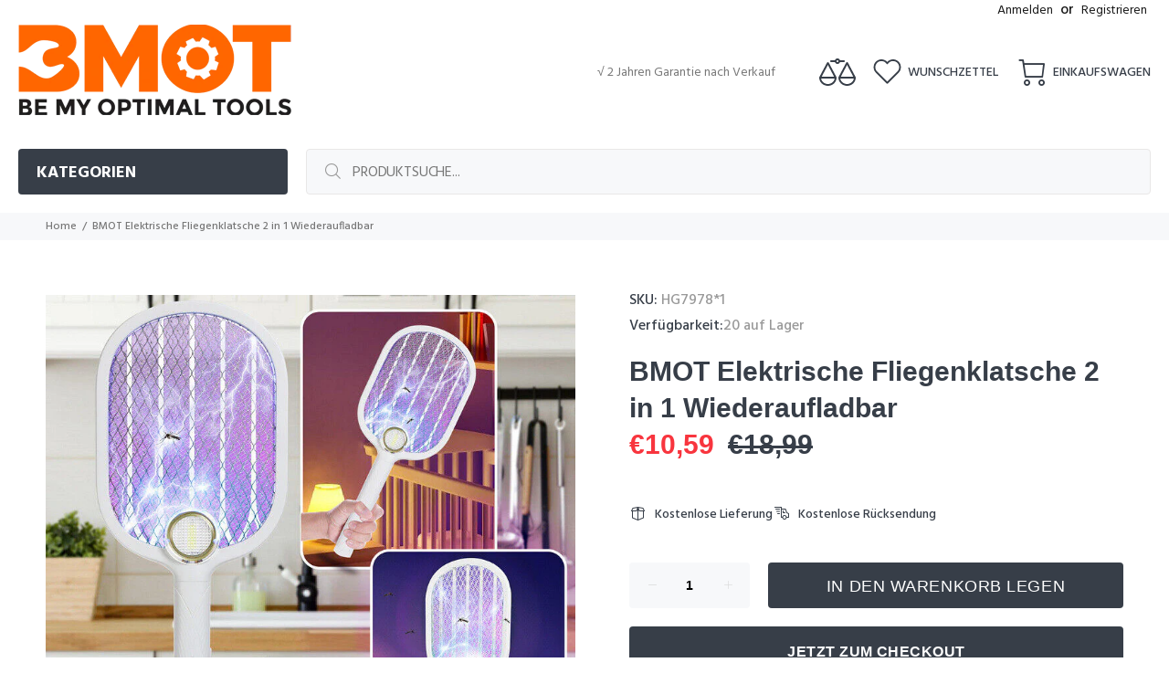

--- FILE ---
content_type: text/html; charset=utf-8
request_url: https://www.bmottool.com/products/bmot-elektrische-fliegenklatsche-2-in-1-wiederaufladbar
body_size: 34460
content:
<!doctype html>
<!--[if IE 9]> <html class="ie9 no-js" lang="de"> <![endif]-->
<!--[if (gt IE 9)|!(IE)]><!--> <html class="no-js" lang="de"> <!--<![endif]-->
<head>
  <!-- v1.3.0 Wokiee -->
  <!-- Basic page needs ================================================== -->
  <meta charset="utf-8">
  <!--[if IE]><meta http-equiv="X-UA-Compatible" content="IE=edge,chrome=1"><![endif]-->
  <meta name="viewport" content="width=device-width,initial-scale=1">
  <meta name="theme-color" content="#373e48">
  <meta name="keywords" content="Vorlage bearbeiten" />
  <meta name="author" content="p-themes">
  <link rel="canonical" href="https://www.bmottool.com/products/bmot-elektrische-fliegenklatsche-2-in-1-wiederaufladbar"><link rel="shortcut icon" href="//www.bmottool.com/cdn/shop/t/2/assets/favicon.png?v=77821364944154167461610703654" type="image/x-icon" /><!-- Title and description ================================================== --><title>BMOT Elektrische Fliegenklatsche 2 in 1 Wiederaufladbar
&ndash; BMOT Tool
</title><meta name="description" content="【2 in 1 Design】Das dreischichtige Sicherheitsnetz bietet Schutz. Entworfen mit äußerem vernickeltem Edelstahlgewebe und innerem Aluminiumgitter, leckt insektenfänger keinen Strom und ist beständig gegen Verformung. Töte effektiv Mücken und schütze dich und deine Kinder. Es gibt auch einen Schalter für doppelte Sicherhe"><meta name="timezone" content="Europe/Berlin"><!-- Social meta ================================================== --><!-- /snippets/social-meta-tags.liquid -->
<meta property="og:site_name" content="BMOT Tool">
<meta property="og:url" content="https://www.bmottool.com/products/bmot-elektrische-fliegenklatsche-2-in-1-wiederaufladbar">
<meta property="og:title" content="BMOT Elektrische Fliegenklatsche 2 in 1 Wiederaufladbar">
<meta property="og:type" content="product">
<meta property="og:description" content="【2 in 1 Design】Das dreischichtige Sicherheitsnetz bietet Schutz. Entworfen mit äußerem vernickeltem Edelstahlgewebe und innerem Aluminiumgitter, leckt insektenfänger keinen Strom und ist beständig gegen Verformung. Töte effektiv Mücken und schütze dich und deine Kinder. Es gibt auch einen Schalter für doppelte Sicherhe"><meta property="og:price:amount" content="10,59">
  <meta property="og:price:currency" content="EUR"><meta property="og:image" content="http://www.bmottool.com/cdn/shop/products/s-l1600_9fd6b922-fb5b-4ac7-a5e0-be66c041c60b_1200x1200.jpg?v=1654308697"><meta property="og:image" content="http://www.bmottool.com/cdn/shop/products/s-l1600_7a20756f-3f31-4dc0-8909-4061a8d4d0fc_1200x1200.jpg?v=1654308698"><meta property="og:image" content="http://www.bmottool.com/cdn/shop/products/s-l1600_474385a7-bfa6-4e58-93ee-5d1972a5631e_1200x1200.jpg?v=1654308698">
<meta property="og:image:secure_url" content="https://www.bmottool.com/cdn/shop/products/s-l1600_9fd6b922-fb5b-4ac7-a5e0-be66c041c60b_1200x1200.jpg?v=1654308697"><meta property="og:image:secure_url" content="https://www.bmottool.com/cdn/shop/products/s-l1600_7a20756f-3f31-4dc0-8909-4061a8d4d0fc_1200x1200.jpg?v=1654308698"><meta property="og:image:secure_url" content="https://www.bmottool.com/cdn/shop/products/s-l1600_474385a7-bfa6-4e58-93ee-5d1972a5631e_1200x1200.jpg?v=1654308698">
<meta name="twitter:card" content="summary_large_image">
<meta name="twitter:title" content="BMOT Elektrische Fliegenklatsche 2 in 1 Wiederaufladbar">
<meta name="twitter:description" content="【2 in 1 Design】Das dreischichtige Sicherheitsnetz bietet Schutz. Entworfen mit äußerem vernickeltem Edelstahlgewebe und innerem Aluminiumgitter, leckt insektenfänger keinen Strom und ist beständig gegen Verformung. Töte effektiv Mücken und schütze dich und deine Kinder. Es gibt auch einen Schalter für doppelte Sicherhe">
<!-- Helpers ================================================== -->

  <!-- CSS ================================================== -->
  <link href="https://fonts.googleapis.com/css?family=Hind:100,200,300,400,500,600,700,800,900" rel="stylesheet">
<link href="//www.bmottool.com/cdn/shop/t/2/assets/theme.css?v=26617254944966698511768558882" rel="stylesheet" type="text/css" media="all" />


<script src="//www.bmottool.com/cdn/shop/t/2/assets/jquery.min.js?v=146653844047132007351589531674"></script>
  
  <!-- Header hook for plugins ================================================== -->
  <script>window.performance && window.performance.mark && window.performance.mark('shopify.content_for_header.start');</script><meta name="google-site-verification" content="wu4Fom9fJfbIULuppDIS8MLt1sGo238NzGbgFu4EJDE">
<meta id="shopify-digital-wallet" name="shopify-digital-wallet" content="/29666672688/digital_wallets/dialog">
<meta name="shopify-checkout-api-token" content="e94fb5e97af7a966cb3feae5f6474ff1">
<meta id="in-context-paypal-metadata" data-shop-id="29666672688" data-venmo-supported="false" data-environment="production" data-locale="de_DE" data-paypal-v4="true" data-currency="EUR">
<link rel="alternate" type="application/json+oembed" href="https://www.bmottool.com/products/bmot-elektrische-fliegenklatsche-2-in-1-wiederaufladbar.oembed">
<script async="async" src="/checkouts/internal/preloads.js?locale=de-DE"></script>
<script id="shopify-features" type="application/json">{"accessToken":"e94fb5e97af7a966cb3feae5f6474ff1","betas":["rich-media-storefront-analytics"],"domain":"www.bmottool.com","predictiveSearch":true,"shopId":29666672688,"locale":"de"}</script>
<script>var Shopify = Shopify || {};
Shopify.shop = "bmottool.myshopify.com";
Shopify.locale = "de";
Shopify.currency = {"active":"EUR","rate":"1.0"};
Shopify.country = "DE";
Shopify.theme = {"name":"Install-me-wokiee-v-1-3-0","id":82267340848,"schema_name":"Wokiee","schema_version":"1.3.0","theme_store_id":null,"role":"main"};
Shopify.theme.handle = "null";
Shopify.theme.style = {"id":null,"handle":null};
Shopify.cdnHost = "www.bmottool.com/cdn";
Shopify.routes = Shopify.routes || {};
Shopify.routes.root = "/";</script>
<script type="module">!function(o){(o.Shopify=o.Shopify||{}).modules=!0}(window);</script>
<script>!function(o){function n(){var o=[];function n(){o.push(Array.prototype.slice.apply(arguments))}return n.q=o,n}var t=o.Shopify=o.Shopify||{};t.loadFeatures=n(),t.autoloadFeatures=n()}(window);</script>
<script id="shop-js-analytics" type="application/json">{"pageType":"product"}</script>
<script defer="defer" async type="module" src="//www.bmottool.com/cdn/shopifycloud/shop-js/modules/v2/client.init-shop-cart-sync_HUjMWWU5.de.esm.js"></script>
<script defer="defer" async type="module" src="//www.bmottool.com/cdn/shopifycloud/shop-js/modules/v2/chunk.common_QpfDqRK1.esm.js"></script>
<script type="module">
  await import("//www.bmottool.com/cdn/shopifycloud/shop-js/modules/v2/client.init-shop-cart-sync_HUjMWWU5.de.esm.js");
await import("//www.bmottool.com/cdn/shopifycloud/shop-js/modules/v2/chunk.common_QpfDqRK1.esm.js");

  window.Shopify.SignInWithShop?.initShopCartSync?.({"fedCMEnabled":true,"windoidEnabled":true});

</script>
<script id="__st">var __st={"a":29666672688,"offset":28800,"reqid":"7de0e8cd-45c2-48d2-8778-0622e572f72e-1768752610","pageurl":"www.bmottool.com\/products\/bmot-elektrische-fliegenklatsche-2-in-1-wiederaufladbar","u":"954410ff46a0","p":"product","rtyp":"product","rid":6943170461744};</script>
<script>window.ShopifyPaypalV4VisibilityTracking = true;</script>
<script id="form-persister">!function(){'use strict';const t='contact',e='new_comment',n=[[t,t],['blogs',e],['comments',e],[t,'customer']],o='password',r='form_key',c=['recaptcha-v3-token','g-recaptcha-response','h-captcha-response',o],s=()=>{try{return window.sessionStorage}catch{return}},i='__shopify_v',u=t=>t.elements[r],a=function(){const t=[...n].map((([t,e])=>`form[action*='/${t}']:not([data-nocaptcha='true']) input[name='form_type'][value='${e}']`)).join(',');var e;return e=t,()=>e?[...document.querySelectorAll(e)].map((t=>t.form)):[]}();function m(t){const e=u(t);a().includes(t)&&(!e||!e.value)&&function(t){try{if(!s())return;!function(t){const e=s();if(!e)return;const n=u(t);if(!n)return;const o=n.value;o&&e.removeItem(o)}(t);const e=Array.from(Array(32),(()=>Math.random().toString(36)[2])).join('');!function(t,e){u(t)||t.append(Object.assign(document.createElement('input'),{type:'hidden',name:r})),t.elements[r].value=e}(t,e),function(t,e){const n=s();if(!n)return;const r=[...t.querySelectorAll(`input[type='${o}']`)].map((({name:t})=>t)),u=[...c,...r],a={};for(const[o,c]of new FormData(t).entries())u.includes(o)||(a[o]=c);n.setItem(e,JSON.stringify({[i]:1,action:t.action,data:a}))}(t,e)}catch(e){console.error('failed to persist form',e)}}(t)}const f=t=>{if('true'===t.dataset.persistBound)return;const e=function(t,e){const n=function(t){return'function'==typeof t.submit?t.submit:HTMLFormElement.prototype.submit}(t).bind(t);return function(){let t;return()=>{t||(t=!0,(()=>{try{e(),n()}catch(t){(t=>{console.error('form submit failed',t)})(t)}})(),setTimeout((()=>t=!1),250))}}()}(t,(()=>{m(t)}));!function(t,e){if('function'==typeof t.submit&&'function'==typeof e)try{t.submit=e}catch{}}(t,e),t.addEventListener('submit',(t=>{t.preventDefault(),e()})),t.dataset.persistBound='true'};!function(){function t(t){const e=(t=>{const e=t.target;return e instanceof HTMLFormElement?e:e&&e.form})(t);e&&m(e)}document.addEventListener('submit',t),document.addEventListener('DOMContentLoaded',(()=>{const e=a();for(const t of e)f(t);var n;n=document.body,new window.MutationObserver((t=>{for(const e of t)if('childList'===e.type&&e.addedNodes.length)for(const t of e.addedNodes)1===t.nodeType&&'FORM'===t.tagName&&a().includes(t)&&f(t)})).observe(n,{childList:!0,subtree:!0,attributes:!1}),document.removeEventListener('submit',t)}))}()}();</script>
<script integrity="sha256-4kQ18oKyAcykRKYeNunJcIwy7WH5gtpwJnB7kiuLZ1E=" data-source-attribution="shopify.loadfeatures" defer="defer" src="//www.bmottool.com/cdn/shopifycloud/storefront/assets/storefront/load_feature-a0a9edcb.js" crossorigin="anonymous"></script>
<script data-source-attribution="shopify.dynamic_checkout.dynamic.init">var Shopify=Shopify||{};Shopify.PaymentButton=Shopify.PaymentButton||{isStorefrontPortableWallets:!0,init:function(){window.Shopify.PaymentButton.init=function(){};var t=document.createElement("script");t.src="https://www.bmottool.com/cdn/shopifycloud/portable-wallets/latest/portable-wallets.de.js",t.type="module",document.head.appendChild(t)}};
</script>
<script data-source-attribution="shopify.dynamic_checkout.buyer_consent">
  function portableWalletsHideBuyerConsent(e){var t=document.getElementById("shopify-buyer-consent"),n=document.getElementById("shopify-subscription-policy-button");t&&n&&(t.classList.add("hidden"),t.setAttribute("aria-hidden","true"),n.removeEventListener("click",e))}function portableWalletsShowBuyerConsent(e){var t=document.getElementById("shopify-buyer-consent"),n=document.getElementById("shopify-subscription-policy-button");t&&n&&(t.classList.remove("hidden"),t.removeAttribute("aria-hidden"),n.addEventListener("click",e))}window.Shopify?.PaymentButton&&(window.Shopify.PaymentButton.hideBuyerConsent=portableWalletsHideBuyerConsent,window.Shopify.PaymentButton.showBuyerConsent=portableWalletsShowBuyerConsent);
</script>
<script>
  function portableWalletsCleanup(e){e&&e.src&&console.error("Failed to load portable wallets script "+e.src);var t=document.querySelectorAll("shopify-accelerated-checkout .shopify-payment-button__skeleton, shopify-accelerated-checkout-cart .wallet-cart-button__skeleton"),e=document.getElementById("shopify-buyer-consent");for(let e=0;e<t.length;e++)t[e].remove();e&&e.remove()}function portableWalletsNotLoadedAsModule(e){e instanceof ErrorEvent&&"string"==typeof e.message&&e.message.includes("import.meta")&&"string"==typeof e.filename&&e.filename.includes("portable-wallets")&&(window.removeEventListener("error",portableWalletsNotLoadedAsModule),window.Shopify.PaymentButton.failedToLoad=e,"loading"===document.readyState?document.addEventListener("DOMContentLoaded",window.Shopify.PaymentButton.init):window.Shopify.PaymentButton.init())}window.addEventListener("error",portableWalletsNotLoadedAsModule);
</script>

<script type="module" src="https://www.bmottool.com/cdn/shopifycloud/portable-wallets/latest/portable-wallets.de.js" onError="portableWalletsCleanup(this)" crossorigin="anonymous"></script>
<script nomodule>
  document.addEventListener("DOMContentLoaded", portableWalletsCleanup);
</script>

<link id="shopify-accelerated-checkout-styles" rel="stylesheet" media="screen" href="https://www.bmottool.com/cdn/shopifycloud/portable-wallets/latest/accelerated-checkout-backwards-compat.css" crossorigin="anonymous">
<style id="shopify-accelerated-checkout-cart">
        #shopify-buyer-consent {
  margin-top: 1em;
  display: inline-block;
  width: 100%;
}

#shopify-buyer-consent.hidden {
  display: none;
}

#shopify-subscription-policy-button {
  background: none;
  border: none;
  padding: 0;
  text-decoration: underline;
  font-size: inherit;
  cursor: pointer;
}

#shopify-subscription-policy-button::before {
  box-shadow: none;
}

      </style>
<link rel="stylesheet" media="screen" href="//www.bmottool.com/cdn/shop/t/2/compiled_assets/styles.css?830">
<script id="sections-script" data-sections="promo-fixed" defer="defer" src="//www.bmottool.com/cdn/shop/t/2/compiled_assets/scripts.js?830"></script>
<script>window.performance && window.performance.mark && window.performance.mark('shopify.content_for_header.end');</script>
  <!-- /Header hook for plugins ================================================== --><style>
    [data-rating="0.0"]{
      display:none !important;
    }
  </style><!-- RYVIU APP :: Settings global -->	
    <script> var ryviu_global_settings = {"form":{"required":"Bitte geben Sie die erforderlichen Felder ein","addPhotos":"Fotos hochladen","showTitle":true,"titleForm":"Eine Rezension schreiben","titleName":"Ihr Name","acceptFile":"Akzeptieren .jpg, .png und jeweils maximal 10MB.","colorInput":"#464646","colorTitle":"#696969","noticeName":"Your name is required field","titleEmail":"Ihre E-mail","titleReply":"Antworten","autoPublish":true,"buttonReply":"Abgeben","colorNotice":"#dd2c00","colorSubmit":"#ffffff","noticeEmail":"Your email is required and valid email","qualityText":"Qualit\u00e4t","titleSubmit":"Rezension abgeben","titleComment":"Rezension ","titleSubject":"Titel der Rezension ","titleSuccess":"Thank you! Your review is submited.","colorStarForm":"#ececec","commentButton":"Rezension ","noticeSubject":"Title is required field","showtitleForm":true,"errorSentReply":"Kann Ihre Antwort nicht senden","titleMessenger":"Inhalt der Rezension ","noticeMessenger":"Your review is required field","placeholderName":"Thomas Smith","productNotFound":"Nicht gefunden","starActivecolor":"#fdbc00","titleReplyWrite":"Eine Antwort schreiben","backgroundSubmit":"#00aeef","placeholderEmail":"example@yourdomain.de","buttonCancelReply":"Stornieren","placeholderSubject":"Toll aussehen","replyIsunderReivew":"Ihre Antwort wird \u00fcberpr\u00fcft","titleWriteEmailForm":"Bewertung ","placeholderMessenger":"Etwas schreiben","loadAfterContentLoaded":true,"placeholderCommentMessenger":"Text Platzhalter"},"questions":{"by_text":"Author","of_text":"of","on_text":"am","des_form":"Ask a question to the community here","name_form":"Your Name","email_form":"Your E-Mail Adresse","input_text":"Have a question? Search for answers","title_form":"No answer found?","answer_form":"Your answers","answer_text":"Answer question","newest_text":"Latest New","notice_form":"Complete before submitting","submit_form":"Send a question","helpful_text":"Most helpful","showing_text":"Show","question_form":"Your question","titleCustomer":"","community_text":"Ask the community here","questions_text":"questions","title_answer_form":"Answer question","ask_community_text":"Ask the community","submit_answer_form":"Send a reply","write_question_text":"Ask a question","question_answer_form":"Question","placeholder_answer_form":"Answer is a required field!","placeholder_question_form":"Question is a required field!"},"mail_settings":{"notiToAdmin":false,"replyTemplate":"default","notiToCustomer":false,"autoSendRequest":false,"email_from_name":"bmottool","enableOrderHook":false,"newReviewNotice":false,"questionTemplate":"default","requestReviewTemplate":"default"},"review_widget":{"star":1,"style":"style2","title":true,"byText":"bei","ofText":"von","tstar1":"Sehr Schlecht","tstar2":"Schlecht","tstar3":"Durchschnittlich","tstar4":"Sehr gut","tstar5":"Exzellent","average":"Durchschnittlich","hasOnly":"Hat eine","nostars":false,"nowrite":false,"seeLess":"Weniger ansehen","seeMore":"Mehr ansehen","hideFlag":false,"hidedate":false,"loadMore":"Mehr laden","noavatar":false,"noreview":true,"order_by":"late","showText":"Show:","showspam":true,"starText":"Stern","thankYou":"Dankesch\u00f6n","clearText":"L\u00f6schen","clear_all":"Alles l\u00f6schen","noReviews":"No reviews","outofText":"out of","random_to":20,"replyText":"Antwort","ryplyText":"Kommentar","starStyle":"style1","starcolor":"#e6e6e6","starsText":"Sterne","colorTitle":"#6c8187","colorWrite":"#ffffff","customDate":"dd\/MM\/yy","dateSelect":"dateDefaut","helpulText":"Ist das hilfreich?","latestText":"Neueste","nolastname":false,"oldestText":"\u00c4lteste","paddingTop":"0","reviewText":"Rezension","sortbyText":"Sortieren nach:","starHeight":13,"titleWrite":"Eine Rezension schreiben","borderColor":"#ffffff","borderStyle":"solid","borderWidth":"0","colorAvatar":"#f8f8f8","filter_list":"Filter","firstReview":"Write a first review now","paddingLeft":"0","random_from":0,"repliesText":"Antworten","reviewsText":"Rezensionen","showingText":"Anzeigen ","disableReply":false,"filter_photo":"Mit Fotos","paddingRight":"0","payment_type":"Monthly","textNotFound":"Keine Ergebnisse gefunden","textVerified":"Verifizierter Kauf","colorVerified":"#05d92d","disableHelpul":false,"disableWidget":false,"filter_review":"Rezensionen filtern","paddingBottom":"0","titleCustomer":"Kundenrezensionen","customerPhotos":"Kundenfotos","filter_replies":"Mit Antworten","filter_reviews":"all","imagesSortText":"Fotos","submitDoneText":"Rezension wurde gesendet","backgroundRyviu":"transparent","backgroundWrite":"#ffb102","disablePurchase":false,"starActiveStyle":"style1","starActivecolor":"#fdbc00","submitErrorText":"Ihre Rezension nicht senden k\u00f6nnen","emptyDescription":"Es gibt keine Rezensionen","noticeWriteFirst":"Seien Sie der Erste","show_title_customer":false,"filter_reviews_local":"US"},"design_settings":{"date":"timeago","sort":"late","showing":30,"url_shop":"www.bmottool.com","colection":true,"no_number":false,"no_review":true,"defautDate":"timeago","defaultDate":"timeago","client_theme":"default","verify_reply":true,"verify_review":true,"reviews_per_page":"10"},"import_settings":{"nameAuto":true,"translate":true,"formatName":"random","inCountries":[],"only_images":false,"remove_text":"","number_export":20,"disable_less_reviews":3,"disable_empty_reviews":true}};</script>
<!-- RYVIU APP -->
<link href="https://monorail-edge.shopifysvc.com" rel="dns-prefetch">
<script>(function(){if ("sendBeacon" in navigator && "performance" in window) {try {var session_token_from_headers = performance.getEntriesByType('navigation')[0].serverTiming.find(x => x.name == '_s').description;} catch {var session_token_from_headers = undefined;}var session_cookie_matches = document.cookie.match(/_shopify_s=([^;]*)/);var session_token_from_cookie = session_cookie_matches && session_cookie_matches.length === 2 ? session_cookie_matches[1] : "";var session_token = session_token_from_headers || session_token_from_cookie || "";function handle_abandonment_event(e) {var entries = performance.getEntries().filter(function(entry) {return /monorail-edge.shopifysvc.com/.test(entry.name);});if (!window.abandonment_tracked && entries.length === 0) {window.abandonment_tracked = true;var currentMs = Date.now();var navigation_start = performance.timing.navigationStart;var payload = {shop_id: 29666672688,url: window.location.href,navigation_start,duration: currentMs - navigation_start,session_token,page_type: "product"};window.navigator.sendBeacon("https://monorail-edge.shopifysvc.com/v1/produce", JSON.stringify({schema_id: "online_store_buyer_site_abandonment/1.1",payload: payload,metadata: {event_created_at_ms: currentMs,event_sent_at_ms: currentMs}}));}}window.addEventListener('pagehide', handle_abandonment_event);}}());</script>
<script id="web-pixels-manager-setup">(function e(e,d,r,n,o){if(void 0===o&&(o={}),!Boolean(null===(a=null===(i=window.Shopify)||void 0===i?void 0:i.analytics)||void 0===a?void 0:a.replayQueue)){var i,a;window.Shopify=window.Shopify||{};var t=window.Shopify;t.analytics=t.analytics||{};var s=t.analytics;s.replayQueue=[],s.publish=function(e,d,r){return s.replayQueue.push([e,d,r]),!0};try{self.performance.mark("wpm:start")}catch(e){}var l=function(){var e={modern:/Edge?\/(1{2}[4-9]|1[2-9]\d|[2-9]\d{2}|\d{4,})\.\d+(\.\d+|)|Firefox\/(1{2}[4-9]|1[2-9]\d|[2-9]\d{2}|\d{4,})\.\d+(\.\d+|)|Chrom(ium|e)\/(9{2}|\d{3,})\.\d+(\.\d+|)|(Maci|X1{2}).+ Version\/(15\.\d+|(1[6-9]|[2-9]\d|\d{3,})\.\d+)([,.]\d+|)( \(\w+\)|)( Mobile\/\w+|) Safari\/|Chrome.+OPR\/(9{2}|\d{3,})\.\d+\.\d+|(CPU[ +]OS|iPhone[ +]OS|CPU[ +]iPhone|CPU IPhone OS|CPU iPad OS)[ +]+(15[._]\d+|(1[6-9]|[2-9]\d|\d{3,})[._]\d+)([._]\d+|)|Android:?[ /-](13[3-9]|1[4-9]\d|[2-9]\d{2}|\d{4,})(\.\d+|)(\.\d+|)|Android.+Firefox\/(13[5-9]|1[4-9]\d|[2-9]\d{2}|\d{4,})\.\d+(\.\d+|)|Android.+Chrom(ium|e)\/(13[3-9]|1[4-9]\d|[2-9]\d{2}|\d{4,})\.\d+(\.\d+|)|SamsungBrowser\/([2-9]\d|\d{3,})\.\d+/,legacy:/Edge?\/(1[6-9]|[2-9]\d|\d{3,})\.\d+(\.\d+|)|Firefox\/(5[4-9]|[6-9]\d|\d{3,})\.\d+(\.\d+|)|Chrom(ium|e)\/(5[1-9]|[6-9]\d|\d{3,})\.\d+(\.\d+|)([\d.]+$|.*Safari\/(?![\d.]+ Edge\/[\d.]+$))|(Maci|X1{2}).+ Version\/(10\.\d+|(1[1-9]|[2-9]\d|\d{3,})\.\d+)([,.]\d+|)( \(\w+\)|)( Mobile\/\w+|) Safari\/|Chrome.+OPR\/(3[89]|[4-9]\d|\d{3,})\.\d+\.\d+|(CPU[ +]OS|iPhone[ +]OS|CPU[ +]iPhone|CPU IPhone OS|CPU iPad OS)[ +]+(10[._]\d+|(1[1-9]|[2-9]\d|\d{3,})[._]\d+)([._]\d+|)|Android:?[ /-](13[3-9]|1[4-9]\d|[2-9]\d{2}|\d{4,})(\.\d+|)(\.\d+|)|Mobile Safari.+OPR\/([89]\d|\d{3,})\.\d+\.\d+|Android.+Firefox\/(13[5-9]|1[4-9]\d|[2-9]\d{2}|\d{4,})\.\d+(\.\d+|)|Android.+Chrom(ium|e)\/(13[3-9]|1[4-9]\d|[2-9]\d{2}|\d{4,})\.\d+(\.\d+|)|Android.+(UC? ?Browser|UCWEB|U3)[ /]?(15\.([5-9]|\d{2,})|(1[6-9]|[2-9]\d|\d{3,})\.\d+)\.\d+|SamsungBrowser\/(5\.\d+|([6-9]|\d{2,})\.\d+)|Android.+MQ{2}Browser\/(14(\.(9|\d{2,})|)|(1[5-9]|[2-9]\d|\d{3,})(\.\d+|))(\.\d+|)|K[Aa][Ii]OS\/(3\.\d+|([4-9]|\d{2,})\.\d+)(\.\d+|)/},d=e.modern,r=e.legacy,n=navigator.userAgent;return n.match(d)?"modern":n.match(r)?"legacy":"unknown"}(),u="modern"===l?"modern":"legacy",c=(null!=n?n:{modern:"",legacy:""})[u],f=function(e){return[e.baseUrl,"/wpm","/b",e.hashVersion,"modern"===e.buildTarget?"m":"l",".js"].join("")}({baseUrl:d,hashVersion:r,buildTarget:u}),m=function(e){var d=e.version,r=e.bundleTarget,n=e.surface,o=e.pageUrl,i=e.monorailEndpoint;return{emit:function(e){var a=e.status,t=e.errorMsg,s=(new Date).getTime(),l=JSON.stringify({metadata:{event_sent_at_ms:s},events:[{schema_id:"web_pixels_manager_load/3.1",payload:{version:d,bundle_target:r,page_url:o,status:a,surface:n,error_msg:t},metadata:{event_created_at_ms:s}}]});if(!i)return console&&console.warn&&console.warn("[Web Pixels Manager] No Monorail endpoint provided, skipping logging."),!1;try{return self.navigator.sendBeacon.bind(self.navigator)(i,l)}catch(e){}var u=new XMLHttpRequest;try{return u.open("POST",i,!0),u.setRequestHeader("Content-Type","text/plain"),u.send(l),!0}catch(e){return console&&console.warn&&console.warn("[Web Pixels Manager] Got an unhandled error while logging to Monorail."),!1}}}}({version:r,bundleTarget:l,surface:e.surface,pageUrl:self.location.href,monorailEndpoint:e.monorailEndpoint});try{o.browserTarget=l,function(e){var d=e.src,r=e.async,n=void 0===r||r,o=e.onload,i=e.onerror,a=e.sri,t=e.scriptDataAttributes,s=void 0===t?{}:t,l=document.createElement("script"),u=document.querySelector("head"),c=document.querySelector("body");if(l.async=n,l.src=d,a&&(l.integrity=a,l.crossOrigin="anonymous"),s)for(var f in s)if(Object.prototype.hasOwnProperty.call(s,f))try{l.dataset[f]=s[f]}catch(e){}if(o&&l.addEventListener("load",o),i&&l.addEventListener("error",i),u)u.appendChild(l);else{if(!c)throw new Error("Did not find a head or body element to append the script");c.appendChild(l)}}({src:f,async:!0,onload:function(){if(!function(){var e,d;return Boolean(null===(d=null===(e=window.Shopify)||void 0===e?void 0:e.analytics)||void 0===d?void 0:d.initialized)}()){var d=window.webPixelsManager.init(e)||void 0;if(d){var r=window.Shopify.analytics;r.replayQueue.forEach((function(e){var r=e[0],n=e[1],o=e[2];d.publishCustomEvent(r,n,o)})),r.replayQueue=[],r.publish=d.publishCustomEvent,r.visitor=d.visitor,r.initialized=!0}}},onerror:function(){return m.emit({status:"failed",errorMsg:"".concat(f," has failed to load")})},sri:function(e){var d=/^sha384-[A-Za-z0-9+/=]+$/;return"string"==typeof e&&d.test(e)}(c)?c:"",scriptDataAttributes:o}),m.emit({status:"loading"})}catch(e){m.emit({status:"failed",errorMsg:(null==e?void 0:e.message)||"Unknown error"})}}})({shopId: 29666672688,storefrontBaseUrl: "https://www.bmottool.com",extensionsBaseUrl: "https://extensions.shopifycdn.com/cdn/shopifycloud/web-pixels-manager",monorailEndpoint: "https://monorail-edge.shopifysvc.com/unstable/produce_batch",surface: "storefront-renderer",enabledBetaFlags: ["2dca8a86"],webPixelsConfigList: [{"id":"2112684338","configuration":"{\"config\":\"{\\\"google_tag_ids\\\":[\\\"AW-17871869897\\\",\\\"GT-M3LVD7RB\\\"],\\\"target_country\\\":\\\"ZZ\\\",\\\"gtag_events\\\":[{\\\"type\\\":\\\"begin_checkout\\\",\\\"action_label\\\":\\\"AW-17871869897\\\/w1z-CKjYgOIbEMmv_MlC\\\"},{\\\"type\\\":\\\"search\\\",\\\"action_label\\\":\\\"AW-17871869897\\\/R7IVCKzZgOIbEMmv_MlC\\\"},{\\\"type\\\":\\\"view_item\\\",\\\"action_label\\\":[\\\"AW-17871869897\\\/-wlkCKnZgOIbEMmv_MlC\\\",\\\"MC-NKJQRGY431\\\"]},{\\\"type\\\":\\\"purchase\\\",\\\"action_label\\\":[\\\"AW-17871869897\\\/kCvgCKXYgOIbEMmv_MlC\\\",\\\"MC-NKJQRGY431\\\"]},{\\\"type\\\":\\\"page_view\\\",\\\"action_label\\\":[\\\"AW-17871869897\\\/xFv6CK7YgOIbEMmv_MlC\\\",\\\"MC-NKJQRGY431\\\"]},{\\\"type\\\":\\\"add_payment_info\\\",\\\"action_label\\\":\\\"AW-17871869897\\\/fQQdCL2jj-IbEMmv_MlC\\\"},{\\\"type\\\":\\\"add_to_cart\\\",\\\"action_label\\\":\\\"AW-17871869897\\\/yqwzCKvYgOIbEMmv_MlC\\\"}],\\\"enable_monitoring_mode\\\":false}\"}","eventPayloadVersion":"v1","runtimeContext":"OPEN","scriptVersion":"b2a88bafab3e21179ed38636efcd8a93","type":"APP","apiClientId":1780363,"privacyPurposes":[],"dataSharingAdjustments":{"protectedCustomerApprovalScopes":["read_customer_address","read_customer_email","read_customer_name","read_customer_personal_data","read_customer_phone"]}},{"id":"146407730","eventPayloadVersion":"v1","runtimeContext":"LAX","scriptVersion":"1","type":"CUSTOM","privacyPurposes":["ANALYTICS"],"name":"Google Analytics tag (migrated)"},{"id":"shopify-app-pixel","configuration":"{}","eventPayloadVersion":"v1","runtimeContext":"STRICT","scriptVersion":"0450","apiClientId":"shopify-pixel","type":"APP","privacyPurposes":["ANALYTICS","MARKETING"]},{"id":"shopify-custom-pixel","eventPayloadVersion":"v1","runtimeContext":"LAX","scriptVersion":"0450","apiClientId":"shopify-pixel","type":"CUSTOM","privacyPurposes":["ANALYTICS","MARKETING"]}],isMerchantRequest: false,initData: {"shop":{"name":"BMOT Tool","paymentSettings":{"currencyCode":"EUR"},"myshopifyDomain":"bmottool.myshopify.com","countryCode":"CN","storefrontUrl":"https:\/\/www.bmottool.com"},"customer":null,"cart":null,"checkout":null,"productVariants":[{"price":{"amount":10.59,"currencyCode":"EUR"},"product":{"title":"BMOT Elektrische Fliegenklatsche 2 in 1 Wiederaufladbar","vendor":"BMOT","id":"6943170461744","untranslatedTitle":"BMOT Elektrische Fliegenklatsche 2 in 1 Wiederaufladbar","url":"\/products\/bmot-elektrische-fliegenklatsche-2-in-1-wiederaufladbar","type":"Fliegenklatsche"},"id":"40262349848624","image":{"src":"\/\/www.bmottool.com\/cdn\/shop\/products\/s-l1600_9fd6b922-fb5b-4ac7-a5e0-be66c041c60b.jpg?v=1654308697"},"sku":"HG7978*1","title":"Default Title","untranslatedTitle":"Default Title"}],"purchasingCompany":null},},"https://www.bmottool.com/cdn","fcfee988w5aeb613cpc8e4bc33m6693e112",{"modern":"","legacy":""},{"shopId":"29666672688","storefrontBaseUrl":"https:\/\/www.bmottool.com","extensionBaseUrl":"https:\/\/extensions.shopifycdn.com\/cdn\/shopifycloud\/web-pixels-manager","surface":"storefront-renderer","enabledBetaFlags":"[\"2dca8a86\"]","isMerchantRequest":"false","hashVersion":"fcfee988w5aeb613cpc8e4bc33m6693e112","publish":"custom","events":"[[\"page_viewed\",{}],[\"product_viewed\",{\"productVariant\":{\"price\":{\"amount\":10.59,\"currencyCode\":\"EUR\"},\"product\":{\"title\":\"BMOT Elektrische Fliegenklatsche 2 in 1 Wiederaufladbar\",\"vendor\":\"BMOT\",\"id\":\"6943170461744\",\"untranslatedTitle\":\"BMOT Elektrische Fliegenklatsche 2 in 1 Wiederaufladbar\",\"url\":\"\/products\/bmot-elektrische-fliegenklatsche-2-in-1-wiederaufladbar\",\"type\":\"Fliegenklatsche\"},\"id\":\"40262349848624\",\"image\":{\"src\":\"\/\/www.bmottool.com\/cdn\/shop\/products\/s-l1600_9fd6b922-fb5b-4ac7-a5e0-be66c041c60b.jpg?v=1654308697\"},\"sku\":\"HG7978*1\",\"title\":\"Default Title\",\"untranslatedTitle\":\"Default Title\"}}]]"});</script><script>
  window.ShopifyAnalytics = window.ShopifyAnalytics || {};
  window.ShopifyAnalytics.meta = window.ShopifyAnalytics.meta || {};
  window.ShopifyAnalytics.meta.currency = 'EUR';
  var meta = {"product":{"id":6943170461744,"gid":"gid:\/\/shopify\/Product\/6943170461744","vendor":"BMOT","type":"Fliegenklatsche","handle":"bmot-elektrische-fliegenklatsche-2-in-1-wiederaufladbar","variants":[{"id":40262349848624,"price":1059,"name":"BMOT Elektrische Fliegenklatsche 2 in 1 Wiederaufladbar","public_title":null,"sku":"HG7978*1"}],"remote":false},"page":{"pageType":"product","resourceType":"product","resourceId":6943170461744,"requestId":"7de0e8cd-45c2-48d2-8778-0622e572f72e-1768752610"}};
  for (var attr in meta) {
    window.ShopifyAnalytics.meta[attr] = meta[attr];
  }
</script>
<script class="analytics">
  (function () {
    var customDocumentWrite = function(content) {
      var jquery = null;

      if (window.jQuery) {
        jquery = window.jQuery;
      } else if (window.Checkout && window.Checkout.$) {
        jquery = window.Checkout.$;
      }

      if (jquery) {
        jquery('body').append(content);
      }
    };

    var hasLoggedConversion = function(token) {
      if (token) {
        return document.cookie.indexOf('loggedConversion=' + token) !== -1;
      }
      return false;
    }

    var setCookieIfConversion = function(token) {
      if (token) {
        var twoMonthsFromNow = new Date(Date.now());
        twoMonthsFromNow.setMonth(twoMonthsFromNow.getMonth() + 2);

        document.cookie = 'loggedConversion=' + token + '; expires=' + twoMonthsFromNow;
      }
    }

    var trekkie = window.ShopifyAnalytics.lib = window.trekkie = window.trekkie || [];
    if (trekkie.integrations) {
      return;
    }
    trekkie.methods = [
      'identify',
      'page',
      'ready',
      'track',
      'trackForm',
      'trackLink'
    ];
    trekkie.factory = function(method) {
      return function() {
        var args = Array.prototype.slice.call(arguments);
        args.unshift(method);
        trekkie.push(args);
        return trekkie;
      };
    };
    for (var i = 0; i < trekkie.methods.length; i++) {
      var key = trekkie.methods[i];
      trekkie[key] = trekkie.factory(key);
    }
    trekkie.load = function(config) {
      trekkie.config = config || {};
      trekkie.config.initialDocumentCookie = document.cookie;
      var first = document.getElementsByTagName('script')[0];
      var script = document.createElement('script');
      script.type = 'text/javascript';
      script.onerror = function(e) {
        var scriptFallback = document.createElement('script');
        scriptFallback.type = 'text/javascript';
        scriptFallback.onerror = function(error) {
                var Monorail = {
      produce: function produce(monorailDomain, schemaId, payload) {
        var currentMs = new Date().getTime();
        var event = {
          schema_id: schemaId,
          payload: payload,
          metadata: {
            event_created_at_ms: currentMs,
            event_sent_at_ms: currentMs
          }
        };
        return Monorail.sendRequest("https://" + monorailDomain + "/v1/produce", JSON.stringify(event));
      },
      sendRequest: function sendRequest(endpointUrl, payload) {
        // Try the sendBeacon API
        if (window && window.navigator && typeof window.navigator.sendBeacon === 'function' && typeof window.Blob === 'function' && !Monorail.isIos12()) {
          var blobData = new window.Blob([payload], {
            type: 'text/plain'
          });

          if (window.navigator.sendBeacon(endpointUrl, blobData)) {
            return true;
          } // sendBeacon was not successful

        } // XHR beacon

        var xhr = new XMLHttpRequest();

        try {
          xhr.open('POST', endpointUrl);
          xhr.setRequestHeader('Content-Type', 'text/plain');
          xhr.send(payload);
        } catch (e) {
          console.log(e);
        }

        return false;
      },
      isIos12: function isIos12() {
        return window.navigator.userAgent.lastIndexOf('iPhone; CPU iPhone OS 12_') !== -1 || window.navigator.userAgent.lastIndexOf('iPad; CPU OS 12_') !== -1;
      }
    };
    Monorail.produce('monorail-edge.shopifysvc.com',
      'trekkie_storefront_load_errors/1.1',
      {shop_id: 29666672688,
      theme_id: 82267340848,
      app_name: "storefront",
      context_url: window.location.href,
      source_url: "//www.bmottool.com/cdn/s/trekkie.storefront.cd680fe47e6c39ca5d5df5f0a32d569bc48c0f27.min.js"});

        };
        scriptFallback.async = true;
        scriptFallback.src = '//www.bmottool.com/cdn/s/trekkie.storefront.cd680fe47e6c39ca5d5df5f0a32d569bc48c0f27.min.js';
        first.parentNode.insertBefore(scriptFallback, first);
      };
      script.async = true;
      script.src = '//www.bmottool.com/cdn/s/trekkie.storefront.cd680fe47e6c39ca5d5df5f0a32d569bc48c0f27.min.js';
      first.parentNode.insertBefore(script, first);
    };
    trekkie.load(
      {"Trekkie":{"appName":"storefront","development":false,"defaultAttributes":{"shopId":29666672688,"isMerchantRequest":null,"themeId":82267340848,"themeCityHash":"4667199415142462184","contentLanguage":"de","currency":"EUR","eventMetadataId":"f89c5840-c5f4-405a-b066-29bc729214ec"},"isServerSideCookieWritingEnabled":true,"monorailRegion":"shop_domain","enabledBetaFlags":["65f19447"]},"Session Attribution":{},"S2S":{"facebookCapiEnabled":false,"source":"trekkie-storefront-renderer","apiClientId":580111}}
    );

    var loaded = false;
    trekkie.ready(function() {
      if (loaded) return;
      loaded = true;

      window.ShopifyAnalytics.lib = window.trekkie;

      var originalDocumentWrite = document.write;
      document.write = customDocumentWrite;
      try { window.ShopifyAnalytics.merchantGoogleAnalytics.call(this); } catch(error) {};
      document.write = originalDocumentWrite;

      window.ShopifyAnalytics.lib.page(null,{"pageType":"product","resourceType":"product","resourceId":6943170461744,"requestId":"7de0e8cd-45c2-48d2-8778-0622e572f72e-1768752610","shopifyEmitted":true});

      var match = window.location.pathname.match(/checkouts\/(.+)\/(thank_you|post_purchase)/)
      var token = match? match[1]: undefined;
      if (!hasLoggedConversion(token)) {
        setCookieIfConversion(token);
        window.ShopifyAnalytics.lib.track("Viewed Product",{"currency":"EUR","variantId":40262349848624,"productId":6943170461744,"productGid":"gid:\/\/shopify\/Product\/6943170461744","name":"BMOT Elektrische Fliegenklatsche 2 in 1 Wiederaufladbar","price":"10.59","sku":"HG7978*1","brand":"BMOT","variant":null,"category":"Fliegenklatsche","nonInteraction":true,"remote":false},undefined,undefined,{"shopifyEmitted":true});
      window.ShopifyAnalytics.lib.track("monorail:\/\/trekkie_storefront_viewed_product\/1.1",{"currency":"EUR","variantId":40262349848624,"productId":6943170461744,"productGid":"gid:\/\/shopify\/Product\/6943170461744","name":"BMOT Elektrische Fliegenklatsche 2 in 1 Wiederaufladbar","price":"10.59","sku":"HG7978*1","brand":"BMOT","variant":null,"category":"Fliegenklatsche","nonInteraction":true,"remote":false,"referer":"https:\/\/www.bmottool.com\/products\/bmot-elektrische-fliegenklatsche-2-in-1-wiederaufladbar"});
      }
    });


        var eventsListenerScript = document.createElement('script');
        eventsListenerScript.async = true;
        eventsListenerScript.src = "//www.bmottool.com/cdn/shopifycloud/storefront/assets/shop_events_listener-3da45d37.js";
        document.getElementsByTagName('head')[0].appendChild(eventsListenerScript);

})();</script>
  <script>
  if (!window.ga || (window.ga && typeof window.ga !== 'function')) {
    window.ga = function ga() {
      (window.ga.q = window.ga.q || []).push(arguments);
      if (window.Shopify && window.Shopify.analytics && typeof window.Shopify.analytics.publish === 'function') {
        window.Shopify.analytics.publish("ga_stub_called", {}, {sendTo: "google_osp_migration"});
      }
      console.error("Shopify's Google Analytics stub called with:", Array.from(arguments), "\nSee https://help.shopify.com/manual/promoting-marketing/pixels/pixel-migration#google for more information.");
    };
    if (window.Shopify && window.Shopify.analytics && typeof window.Shopify.analytics.publish === 'function') {
      window.Shopify.analytics.publish("ga_stub_initialized", {}, {sendTo: "google_osp_migration"});
    }
  }
</script>
<script
  defer
  src="https://www.bmottool.com/cdn/shopifycloud/perf-kit/shopify-perf-kit-3.0.4.min.js"
  data-application="storefront-renderer"
  data-shop-id="29666672688"
  data-render-region="gcp-us-central1"
  data-page-type="product"
  data-theme-instance-id="82267340848"
  data-theme-name="Wokiee"
  data-theme-version="1.3.0"
  data-monorail-region="shop_domain"
  data-resource-timing-sampling-rate="10"
  data-shs="true"
  data-shs-beacon="true"
  data-shs-export-with-fetch="true"
  data-shs-logs-sample-rate="1"
  data-shs-beacon-endpoint="https://www.bmottool.com/api/collect"
></script>
</head>
<body ><div id="shopify-section-show-helper" class="shopify-section"></div><div id="shopify-section-categorie-button" class="shopify-section"></div>
<div id="shopify-section-header-template-3" class="shopify-section"><nav class="panel-menu mobile-main-menu">
  <ul></ul>
</nav><nav class="panel-menu mobile-caterorie-menu">
  <ul><li>
      <a href="/collections/hilfswerkzeuge"><svg width="24" height="24" viewbox="0 0 24 24" fill="none" xmlns="http://www.w3.org/2000/svg">
<path d="M20.4853 20.4853C22.7518 18.2188 24 15.2053 24 12C24 8.79474 22.7518 5.78119 20.4853 3.51471C18.2188 1.24823 15.2053 0 12 0C8.79474 0 5.78119 1.24823 3.51471 3.51471C1.24823 5.78119 0 8.79474 0 12C0 15.2053 1.24823 18.2188 3.51471 20.4853C5.78119 22.7518 8.79474 24 12 24C15.2053 24 18.2188 22.7518 20.4853 20.4853ZM12 4.01495C14.8081 4.01495 17.2773 5.4646 18.7007 7.65619H5.29926C6.72272 5.4646 9.19189 4.01495 12 4.01495ZM14.4062 11.5836C14.4062 12.9104 13.3268 13.9898 12 13.9898C10.6732 13.9898 9.59381 12.9104 9.59381 11.5836C9.59381 10.2568 10.6732 9.17725 12 9.17725C13.3268 9.17725 14.4062 10.2568 14.4062 11.5836ZM9.45648 19.5712C6.42792 18.5541 4.21051 15.7709 4.02759 12.4455C6.00568 12.7315 7.64557 13.9017 8.6012 15.4999H15.3594V15.5671C16.3088 13.9345 17.9669 12.7355 19.9724 12.4455C19.7897 15.7709 17.5721 18.5541 14.5435 19.5712C14.4274 18.6478 14.5159 17.7442 14.7731 16.9063H9.22687C9.48431 17.7442 9.57257 18.6478 9.45648 19.5712Z" fill="#5FAF4B"></path>
<path d="M11.0001 11.5836C11.0001 12.1349 11.4487 12.5836 12 12.5836C12.5513 12.5836 12.9999 12.1349 12.9999 11.5836C12.9999 11.0321 12.5513 10.5835 12 10.5835C11.4487 10.5835 11.0001 11.0321 11.0001 11.5836Z" fill="#5FAF4B"></path>
</svg><span>Hilfswerkzeuge</span></a></li><li>
      <a href="/collections/anfahrhilfe-auffahrrampe"><svg width="24" height="20" viewbox="0 0 24 20" fill="none" xmlns="http://www.w3.org/2000/svg">
<path d="M1.6106 17.077C1.6106 18.6888 2.92238 20 4.53484 20C6.14708 20 7.45885 18.6888 7.45885 17.077V16.5295H1.6106V17.077Z" fill="#999999"></path>
<path d="M8.3308 14.7374V11.0069H15.6694V14.7374H24V10.3687C24 9.08058 23.2473 7.96514 22.1587 7.43752H1.84125C0.752656 7.96514 0 9.08058 0 10.3687V14.7374H8.3308ZM18.6777 10.6634C19.3627 10.6634 19.9178 11.2184 19.9178 11.903C19.9178 12.5877 19.3627 13.1426 18.6777 13.1426C17.993 13.1426 17.4376 12.5877 17.4376 11.903C17.4376 11.2184 17.993 10.6634 18.6777 10.6634ZM4.99265 10.6634C5.6776 10.6634 6.23275 11.2184 6.23275 11.903C6.23275 12.5877 5.6776 13.1426 4.99265 13.1426C4.30769 13.1426 3.75254 12.5877 3.75254 11.903C3.75254 11.2184 4.30769 10.6634 4.99265 10.6634Z" fill="#999999"></path>
<path d="M10.1237 12.7991H13.8765V14.7374H10.1237V12.7991Z" fill="#999999"></path>
<path d="M8.68612 5.64535L6.22271 3.61072L7.36477 2.22902L11.5006 5.64535H14.7874L12.3243 3.61072L13.4663 2.22902L17.6022 5.64535H21.4565L19.298 0H4.70223L2.54348 5.64535H8.68612Z" fill="#999999"></path>
<path d="M16.5411 17.077C16.5411 18.6888 17.8529 20 19.4654 20C21.0776 20 22.3894 18.6888 22.3894 17.077V16.5295H16.5411V17.077Z" fill="#999999"></path>
</svg><span>Anfahrhilfe & Auffahrrampe</span></a></li><li>
      <a href="/collections/auto-werkzeuge"><svg width="24" height="19" viewbox="0 0 24 19" fill="none" xmlns="http://www.w3.org/2000/svg">
<path d="M12.8185 6.09135C13.6848 6.96521 14.2214 8.17068 14.2214 9.50028C14.2214 12.1604 12.0727 14.3251 9.43121 14.3251C6.78992 14.3251 4.64117 12.1604 4.64117 9.50028C4.64117 6.90195 6.68994 4.77688 9.24609 4.67858C9.30744 4.67618 9.36932 4.67489 9.43121 4.67489H17.25V0H9.43121C4.23102 0 0 4.26175 0 9.50028C0 14.7382 4.23102 19 9.43121 19C14.632 19 18.8624 14.7382 18.8624 9.50028C18.8624 8.2996 18.6403 7.14983 18.2349 6.09135H12.8185Z" fill="#999999"></path>
<path d="M18.6562 0H20.094V4.67489H18.6562V0Z" fill="#999999"></path>
<path d="M21.5002 0H24V4.67489H21.5002V0Z" fill="#999999"></path>
<path d="M8.72809 12.8345C8.95496 12.8832 9.19025 12.9086 9.43121 12.9086C9.67218 12.9086 9.90747 12.8832 10.1343 12.8345V11.3033H8.72809V12.8345Z" fill="#999999"></path>
<path d="M11.2214 10.2085H12.7416C12.7899 9.97999 12.8152 9.74299 12.8152 9.50028C12.8152 9.25756 12.7899 9.02056 12.7416 8.79204H11.2214V10.2085Z" fill="#999999"></path>
<path d="M6.12085 10.2085H7.64117V8.79204H6.12085C6.07269 9.02056 6.04742 9.25756 6.04742 9.50028C6.04742 9.74299 6.07269 9.97999 6.12085 10.2085Z" fill="#999999"></path>
<path d="M10.1602 9.49991C10.1602 9.90548 9.83386 10.2341 9.4314 10.2341C9.02875 10.2341 8.70245 9.90548 8.70245 9.49991C8.70245 9.09452 9.02875 8.76585 9.4314 8.76585C9.83386 8.76585 10.1602 9.09452 10.1602 9.49991Z" fill="#999999"></path>
<path d="M10.1343 6.16531C9.90747 6.11681 9.67218 6.09135 9.43121 6.09135C9.19025 6.09135 8.95496 6.11681 8.72809 6.16531V7.69705H10.1343V6.16531Z" fill="#999999"></path>
</svg><span>Auto-Werkzeuge&Zubehör</span></a></li><li>
      <a href="/collections/handwerkzeuge"><svg width="24" height="19" viewbox="0 0 24 19" fill="none" xmlns="http://www.w3.org/2000/svg">
<path d="M1.14807 5.69624C0.386169 6.89598 0 8.17577 0 9.5C0 10.8244 0.386169 12.1042 1.14807 13.3038C1.86621 14.4347 2.88666 15.4452 4.18121 16.3076C5.73926 17.3453 7.59961 18.1042 9.62604 18.547V0.453154C7.59961 0.895979 5.73926 1.65474 4.18121 2.69255C2.88666 3.55478 1.86621 4.56547 1.14807 5.69624Z" fill="#999999"></path>
<path d="M11.0323 0.201033V18.7992C11.9663 18.9316 12.9269 19 13.9026 19H14.6058V0H13.9026C12.9269 0 11.9663 0.0686094 11.0323 0.201033Z" fill="#999999"></path>
<path d="M17.1121 2.74769L16.693 4.09978L24 6.39745V4.9135L17.1121 2.74769Z" fill="#999999"></path>
<path d="M16.693 7.68702L24 9.98469V8.50092L17.1121 6.33493L16.693 7.68702Z" fill="#999999"></path>
<path d="M16.693 11.2744L24 13.5719V12.0882L17.1121 9.92235L16.693 11.2744Z" fill="#999999"></path>
<path d="M16.693 14.8617L24 17.1593V15.6754L17.1121 13.5096L16.693 14.8617Z" fill="#999999"></path>
</svg><span>Handwerkzeuge & Messtechnik</span></a></li><li>
      <a href="/collections/teleskopleiter"><svg width="24" height="24" viewbox="0 0 24 24" fill="none" xmlns="http://www.w3.org/2000/svg">
<path d="M7.38245 9.87067L7.79059 9.16571L6.2168 6.61615C5.37469 7.52014 4.74097 8.62079 4.39417 9.841L7.38245 9.87067Z" fill="#999999"></path>
<path d="M12 10.9259C11.4077 10.9259 10.9259 11.4077 10.9259 12C10.9259 12.5923 11.4077 13.0741 12 13.0741C12.5923 13.0741 13.0741 12.5923 13.0741 12C13.0741 11.4077 12.5923 10.9259 12 10.9259Z" fill="#999999"></path>
<path d="M16.1499 9.06171L16.5571 9.76721L19.5568 9.67584C19.1836 8.46515 18.5268 7.37787 17.6646 6.49146L16.1499 9.06171Z" fill="#999999"></path>
<path d="M19.8699 12.7495C19.8931 12.5026 19.9056 12.2527 19.9056 12C19.9056 11.6867 19.8867 11.3776 19.851 11.0737L15.7593 11.1985L14.5221 9.0542L16.5809 5.56036C16.1276 5.237 15.6385 4.96051 15.1214 4.7373L13.1847 8.3432H10.7091L8.71088 4.81201C8.20294 5.04529 7.72357 5.33075 7.28027 5.66162L9.42902 9.14246L8.18848 11.2848L4.13068 11.2447C4.10706 11.4933 4.09442 11.7451 4.09442 11.9998C4.09442 12.3113 4.1131 12.6182 4.14825 12.9203L8.24011 12.7987L9.47571 14.944L7.41431 18.436C7.86749 18.7599 8.3562 19.0367 8.87329 19.2603L10.8127 15.6557L13.2883 15.6575L15.2838 19.1904C15.7956 18.9558 16.2783 18.6683 16.7245 18.3347L14.573 14.8555L15.8119 12.7121L19.8699 12.7495ZM12 14.4803C10.6322 14.4803 9.51965 13.3676 9.51965 12C9.51965 10.6324 10.6322 9.51965 12 9.51965C13.3678 9.51965 14.4803 10.6324 14.4803 12C14.4803 13.3676 13.3678 14.4803 12 14.4803Z" fill="#999999"></path>
<path d="M11.5291 6.93695H12.3437L13.7637 4.29309C13.1964 4.16327 12.6061 4.09442 12 4.09442C11.3298 4.09442 10.6791 4.17847 10.0574 4.3363L11.5291 6.93695Z" fill="#999999"></path>
<path d="M20.4853 3.51471C18.2188 1.24823 15.2053 0 12 0C8.79474 0 5.78119 1.24823 3.51471 3.51471C1.24823 5.78119 0 8.79474 0 12C0 15.2053 1.24823 18.2188 3.51471 20.4853C5.78119 22.7518 8.79474 24 12 24C15.2053 24 18.2188 22.7518 20.4853 20.4853C22.7518 18.2188 24 15.2053 24 12C24 8.79474 22.7518 5.78119 20.4853 3.51471ZM12 21.3118C6.86554 21.3118 2.68817 17.1345 2.68817 12C2.68817 6.86554 6.86554 2.68817 12 2.68817C17.1345 2.68817 21.3118 6.86554 21.3118 12C21.3118 17.1345 17.1345 21.3118 12 21.3118Z" fill="#999999"></path>
<path d="M7.8479 14.9352L7.44122 14.2293L4.44159 14.3185C4.81384 15.5295 5.46973 16.6172 6.33142 17.5043L7.8479 14.9352Z" fill="#999999"></path>
<path d="M16.619 14.1259L16.2114 14.8312L17.7872 17.3795C18.6286 16.4749 19.2614 15.3739 19.6075 14.1533L16.619 14.1259Z" fill="#999999"></path>
<path d="M12.4673 17.0634L11.6526 17.0627L10.2305 19.7058C10.7996 19.8364 11.3919 19.9056 12 19.9056C12.6682 19.9056 13.3169 19.8219 13.9369 19.6652L12.4673 17.0634Z" fill="#999999"></path>
</svg><span>Teleskopleiter</span></a></li><li>
      <a href="/collections/baustromverteiler"><svg width="24" height="24" viewbox="0 0 24 24" fill="none" xmlns="http://www.w3.org/2000/svg">
<path d="M6 16.0624C4.92307 16.0624 4.04684 16.9367 4.04684 18.0117C4.04684 19.0865 4.92307 19.9611 6 19.9611C7.07712 19.9611 7.95316 19.0865 7.95316 18.0117C7.95316 16.9367 7.07712 16.0624 6 16.0624Z" fill="#999999"></path>
<path d="M24 16.6317C24 16.1252 23.8686 15.6489 23.6386 15.2346L18.9558 3.6731C18.2981 1.54834 16.3118 0 13.9697 0C12.1649 0 10.5716 0.919373 9.63442 2.31317L9.63277 2.31207L1.10904 14.5468C1.10519 14.5521 1.1017 14.5574 1.09785 14.5627L0.97933 14.7328L0.981164 14.7341C0.36124 15.6764 0 16.8027 0 18.0117C0 21.3137 2.6916 24 6 24C6.64377 24 7.26407 23.8978 7.84601 23.7096L7.85023 23.7233L21.9003 19.4117C21.9364 19.4013 21.9724 19.3903 22.0078 19.3788L22.0276 19.3726L22.0274 19.372C23.1728 18.9857 24 17.9035 24 16.6317ZM13.9697 2.52631C15.4508 2.52631 16.6558 3.72894 16.6558 5.20715C16.6558 6.68536 15.4508 7.888 13.9697 7.888C12.4886 7.888 11.2836 6.68536 11.2836 5.20715C11.2836 3.72894 12.4886 2.52631 13.9697 2.52631ZM6 21.3646C4.14757 21.3646 2.64059 19.8605 2.64059 18.0117C2.64059 16.1629 4.14757 14.6589 6 14.6589C7.85243 14.6589 9.35941 16.1629 9.35941 18.0117C9.35941 19.8605 7.85243 21.3646 6 21.3646ZM21.1016 13.7388C19.5035 13.7388 18.2033 15.0364 18.2033 16.6317C18.2033 17.4847 18.5753 18.2525 19.1659 18.7826L11.0245 21.2809C11.641 20.3403 12 19.2171 12 18.0117C12 14.7098 9.3084 12.0234 6 12.0234C5.45897 12.0234 4.93463 12.0956 4.4356 12.2303L8.80645 5.9566C9.17154 8.47394 11.3476 10.4143 13.9697 10.4143C16.1762 10.4143 18.0673 9.03992 18.8285 7.10394L21.5287 13.7704C21.3893 13.7498 21.2468 13.7388 21.1016 13.7388Z" fill="#999999"></path>
<path d="M13.9697 6.4845C14.6755 6.4845 15.2495 5.91156 15.2495 5.20715C15.2495 4.50275 14.6755 3.92981 13.9697 3.92981C13.2639 3.92981 12.6898 4.50275 12.6898 5.20715C12.6898 5.91156 13.2639 6.4845 13.9697 6.4845Z" fill="#999999"></path>
</svg><span>Baustromverteiler</span></a></li><li>
      <a href="/collections/garten"><svg width="24" height="24" viewbox="0 0 24 24" fill="none" xmlns="http://www.w3.org/2000/svg">
<path d="M9.12506 7.36672L6.01611 10.8909H9.12506V7.36672Z" fill="#999999"></path>
<path d="M10.4901 5.81917H10.5313V10.8909H20.4844V4.55102H11.6089L10.4901 5.81917Z" fill="#999999"></path>
<path d="M7.61737 21.3723C7.78345 21.9739 7.88928 22.6058 7.92627 23.2596L7.9682 24H24V21.3723H7.61737Z" fill="#999999"></path>
<path d="M24 19.791V0H9.88531L0 11.2057V15.6445H0.703125C3.39093 15.6445 5.7616 17.3103 7.00946 19.791H24ZM20.5157 15.7601H17.4219V14.1787H20.5157V15.7601ZM11.0231 2.96971H21.8906V12.4722H2.6402L11.0231 2.96971Z" fill="#999999"></path>
</svg><span>Garten & Outdoor</span></a><ul><li>
          <a href="/collections/gartenbedarf">Gartenbedarf</a></li><li>
          <a href="/collections/camping">Camping</a></li><li>
          <a href="/collections/schwimmbad">Schwimmbad</a></li><li>
          <a href="/collections/gartenmobel">Gartenmöbel</a></li><li>
          <a href="/collections/sichtschutz">Sichtschutz</a></li></ul></li><li>
      <a href="/collections/haushalt-wohnen"><svg width="24" height="24" viewbox="0 0 24 24" fill="none" xmlns="http://www.w3.org/2000/svg">
<path d="M22.0182 5.41072C23.16 5.06911 24 4.02128 24 2.76919C24 1.24238 22.7571 0 21.2308 0C19.9787 0 18.9309 0.840511 18.5893 1.9823C16.6963 0.732766 14.4337 0 12 0C9.56681 0 7.30366 0.732766 5.41072 1.9823C5.06911 0.840511 4.02128 0 2.76919 0C1.24238 0 0 1.24238 0 2.76919C0 4.02128 0.840511 5.06911 1.98179 5.41072C0.732766 7.30417 0 9.5663 0 12C0 14.4337 0.732766 16.6953 1.98179 18.5893C0.840511 18.9309 0 19.9787 0 21.2308C0 22.7571 1.24238 24 2.76919 24C4.02128 24 5.06911 23.1595 5.41072 22.0177C7.30366 23.2667 9.56681 24 12 24C14.4337 24 16.6963 23.2667 18.5893 22.0177C18.9309 23.1595 19.9792 24 21.2308 24C22.7571 24 24 22.7571 24 21.2308C24 19.9787 23.1595 18.9309 22.0182 18.5893C23.2667 16.6953 24 14.4337 24 12C24 9.5663 23.2667 7.30417 22.0182 5.41072ZM2.46128 12C2.46128 6.74043 6.74043 2.46128 12 2.46128C17.2596 2.46128 21.5387 6.74043 21.5387 12C21.5387 17.2596 17.2596 21.5387 12 21.5387C6.74043 21.5387 2.46128 17.2596 2.46128 12Z" fill="#999999"></path>
<path d="M12 3.38451C7.24953 3.38451 3.38451 7.24902 3.38451 12C3.38451 16.7515 7.24953 20.6155 12 20.6155C16.7505 20.6155 20.6155 16.7515 20.6155 12C20.6155 7.24902 16.7505 3.38451 12 3.38451ZM12 18.1542C8.6063 18.1542 5.8463 15.3932 5.8463 12C5.8463 8.60681 8.6063 5.84579 12 5.84579C15.3937 5.84579 18.1537 8.60681 18.1537 12C18.1537 15.3932 15.3937 18.1542 12 18.1542Z" fill="#999999"></path>
<path d="M12 9.23081C10.4732 9.23081 9.23081 10.4732 9.23081 12C9.23081 13.5268 10.4732 14.7692 12 14.7692C13.5268 14.7692 14.7692 13.5268 14.7692 12C14.7692 10.4732 13.5268 9.23081 12 9.23081Z" fill="#999999"></path>
</svg><span>Haushalt & Wohnen</span></a><ul><li>
          <a href="/collections/mobel">Möbel</a></li><li>
          <a href="/collections/led">LED</a></li><li>
          <a href="/collections/kleine-haushaltsgerate">Kleine Haushaltsgerate</a></li><li>
          <a href="/collections/sanitar-heizen">Sanitär & Heizen</a></li><li>
          <a href="/collections/kuchenzubehor">Küchenzubehör</a></li><li>
          <a href="/collections/babybedarf">Babybedarf</a></li><li>
          <a href="/collections/heimtierprodukten">Tierbedarf</a></li><li>
          <a href="/collections/wellness-gesundheit">Wellness & Gesundheit</a></li><li>
          <a href="/collections/fahrrad-werkzeuge">Fahrrad & Motorrad -Zubehör</a></li><li>
          <a href="/collections/kaminbesteck">Kaminzubehör</a></li><li>
          <a href="/collections/weihnachtsdeko">Weihnachtsdeko</a></li></ul></li><li>
      <a href="/collections/zubehoer"><svg width="24" height="24" viewbox="0 0 24 24" fill="none" xmlns="http://www.w3.org/2000/svg">
<path d="M5.4613 8.87769H18.5387V10.5652H5.4613V8.87769Z" fill="#999999"></path>
<path d="M0 0H24V3.52094H0V0Z" fill="#999999"></path>
<path d="M5.4613 11.9714H18.5387V13.6589H5.4613V11.9714Z" fill="#999999"></path>
<path d="M5.4613 18.1589H18.5387V24H5.4613V18.1589Z" fill="#999999"></path>
<path d="M1.10211 24H4.05505V7.47144H19.9449V24H22.8979V4.92719H1.10211V24Z" fill="#999999"></path>
<path d="M5.4613 15.0652H18.5387V16.7527H5.4613V15.0652Z" fill="#999999"></path>
</svg><span>Zubehör</span></a></li></ul>
</nav><header class="desctop-menu-large headertype3 headertype3-bottom"><!-- tt-mobile-header -->
  <div class="tt-mobile-header"><div class="container-fluid">
      <span class="header-tel-info">
        √  2 Jahren Garantie nach Verkauf
      </span>
    </div><div class="container-fluid tt-top-line">
      <div class="tt-header-row">
        <div class="tt-mobile-parent-menu">
          <div class="tt-menu-toggle catmenumob-js">
            <svg version="1.1" id="Layer_1" xmlns="http://www.w3.org/2000/svg" xmlns:xlink="http://www.w3.org/1999/xlink" x="0px" y="0px"
     viewBox="0 0 22 22" style="enable-background:new 0 0 22 22;" xml:space="preserve">
  <g>
    <path d="M1.8,6.1C1.6,6,1.6,5.8,1.6,5.7c0-0.2,0.1-0.3,0.2-0.4C1.9,5.1,2,5,2.2,5h17.5c0.2,0,0.3,0.1,0.4,0.2
             c0.1,0.1,0.2,0.3,0.2,0.4c0,0.2-0.1,0.3-0.2,0.4c-0.1,0.1-0.3,0.2-0.4,0.2H2.2C2,6.3,1.9,6.2,1.8,6.1z M1.8,11.7
             c-0.1-0.1-0.2-0.3-0.2-0.4c0-0.2,0.1-0.3,0.2-0.4c0.1-0.1,0.3-0.2,0.4-0.2h17.5c0.2,0,0.3,0.1,0.4,0.2c0.1,0.1,0.2,0.3,0.2,0.4
             c0,0.2-0.1,0.3-0.2,0.4c-0.1,0.1-0.3,0.2-0.4,0.2H2.2C2,11.9,1.9,11.8,1.8,11.7z M1.8,17.3c-0.1-0.1-0.2-0.3-0.2-0.4
             c0-0.2,0.1-0.3,0.2-0.4c0.1-0.1,0.3-0.2,0.4-0.2h17.5c0.2,0,0.3,0.1,0.4,0.2c0.1,0.1,0.2,0.3,0.2,0.4c0,0.2-0.1,0.3-0.2,0.4
             c-0.1,0.1-0.3,0.2-0.4,0.2H2.2C2,17.5,1.9,17.5,1.8,17.3z"/>
  </g>
</svg>
          </div>
        </div><div class="tt-parent-box">
          <a href="#" class="catmobbtn mainmenumob-js"><svg width="17" height="5" viewBox="0 0 17 5" fill="none" xmlns="http://www.w3.org/2000/svg">
<path d="M2.125 4.79167C2.71159 4.79167 3.20963 4.59092 3.61914 4.18945C4.03971 3.77712 4.25 3.28342 4.25 2.70833C4.25 2.13325 4.03971 1.64497 3.61914 1.24349C3.20963 0.831163 2.71159 0.625 2.125 0.625C1.53842 0.625 1.03483 0.831163 0.614258 1.24349C0.204752 1.64497 0 2.13325 0 2.70833C0 3.28342 0.204752 3.77712 0.614258 4.18945C1.03483 4.59092 1.53842 4.79167 2.125 4.79167ZM2.125 1.66667C2.41276 1.66667 2.66178 1.76975 2.87207 1.97591C3.08236 2.18207 3.1875 2.42622 3.1875 2.70833C3.1875 2.99045 3.08236 3.23459 2.87207 3.44076C2.66178 3.64692 2.41276 3.75 2.125 3.75C1.83724 3.75 1.58822 3.64692 1.37793 3.44076C1.16765 3.23459 1.0625 2.99045 1.0625 2.70833C1.0625 2.42622 1.16765 2.18207 1.37793 1.97591C1.58822 1.76975 1.83724 1.66667 2.125 1.66667ZM8.5 4.79167C9.08659 4.79167 9.5846 4.59092 9.99413 4.18945C10.4147 3.77712 10.625 3.28342 10.625 2.70833C10.625 2.13325 10.4147 1.64497 9.99413 1.24349C9.5846 0.831163 9.08659 0.625 8.5 0.625C7.91342 0.625 7.40983 0.831163 6.98926 1.24349C6.57976 1.64497 6.375 2.13325 6.375 2.70833C6.375 3.28342 6.57976 3.77712 6.98926 4.18945C7.40983 4.59092 7.91342 4.79167 8.5 4.79167ZM8.5 1.66667C8.78773 1.66667 9.03677 1.76975 9.24706 1.97591C9.45735 2.18207 9.5625 2.42622 9.5625 2.70833C9.5625 2.99045 9.45735 3.23459 9.24706 3.44076C9.03677 3.64692 8.78773 3.75 8.5 3.75C8.21224 3.75 7.96322 3.64692 7.75293 3.44076C7.54265 3.23459 7.4375 2.99045 7.4375 2.70833C7.4375 2.42622 7.54265 2.18207 7.75293 1.97591C7.96322 1.76975 8.21224 1.66667 8.5 1.66667ZM14.875 0.625C14.2884 0.625 13.7848 0.831163 13.3643 1.24349C12.9548 1.64497 12.75 2.13325 12.75 2.70833C12.75 3.28342 12.9548 3.77712 13.3643 4.18945C13.7848 4.59092 14.2884 4.79167 14.875 4.79167C15.4616 4.79167 15.9596 4.59092 16.3691 4.18945C16.7897 3.77712 17 3.28342 17 2.70833C17 2.13325 16.7897 1.64497 16.3691 1.24349C15.9596 0.831163 15.4616 0.625 14.875 0.625ZM14.875 3.75C14.5873 3.75 14.3382 3.64692 14.1279 3.44076C13.9176 3.23459 13.8125 2.99045 13.8125 2.70833C13.8125 2.42622 13.9176 2.18207 14.1279 1.97591C14.3382 1.76975 14.5873 1.66667 14.875 1.66667C15.1627 1.66667 15.4118 1.76975 15.6221 1.97591C15.8324 2.18207 15.9375 2.42622 15.9375 2.70833C15.9375 2.99045 15.8324 3.23459 15.6221 3.44076C15.4118 3.64692 15.1627 3.75 14.875 3.75Z" fill="black"/>
</svg>
</a>
        </div><!-- search -->
        <div class="tt-mobile-parent-search tt-parent-box">
          <!-- tt-search -->
          <div class="tt-search tt-dropdown-obj">
            <button class="tt-dropdown-toggle"
                    data-tooltip="Suchen"
                    data-tposition="bottom"
                    >
              <i class="icon-f-85"></i>
            </button>
            <div class="tt-dropdown-menu">
              <div class="container">
                <form action="/search" method="get" role="search">
                  <div class="tt-col">
                    <input type="hidden" name="type" value="product" />
                    <input class="tt-search-input"
                           type="search"
                           name="q"
                           placeholder="PRODUKTSUCHE..."
                           aria-label="PRODUKTSUCHE...">
                    <button type="submit" class="tt-btn-search"></button>
                  </div>
                  <div class="tt-col">
                    <button class="tt-btn-close icon-f-84"></button>
                  </div>
                  <div class="tt-info-text">Wonach suchen Sie?</div>
                </form>
              </div>
            </div>
          </div>
          <!-- /tt-search -->
        </div>
        <!-- /search --><!-- cart -->
        <div class="tt-mobile-parent-cart tt-parent-box"></div>
        <!-- /cart --><!-- account -->
        <div class="tt-mobile-parent-account tt-parent-box"></div>
        <!-- /account --><!-- currency -->
        <div class="tt-mobile-parent-multi tt-parent-box"></div>
        <!-- /currency --></div>
    </div>
    <div class="container-fluid tt-top-line">
      <div class="row">
        <div class="tt-logo-container">
          <a class="tt-logo tt-logo-alignment" href="/"><img src="//www.bmottool.com/cdn/shop/files/BMOT_logo-300_195x.png?v=1614297846"
                             srcset="//www.bmottool.com/cdn/shop/files/BMOT_logo-300_195x.png?v=1614297846 1x, //www.bmottool.com/cdn/shop/files/BMOT_logo-300_390x.png?v=1614297846 2x"
                             alt=""
                             class="tt-retina"></a>
        </div>
      </div>
    </div>
  </div>
  <!-- tt-desktop-header -->
  <div class="tt-desktop-header">
    <div class="tt-wrapper-light">
      <!-- tt-account -->
<div class="tt-desctop-parent-account tt-parent-box">
  <div class="tt-account tt-dropdown-obj">
    <button class="tt-dropdown-toggle"
            data-tooltip="Mein Account"
            data-tposition="bottom"
            ><i class="icon-f-94"></i></button>
    <div class="tt-dropdown-menu">
      <div class="tt-mobile-add">
        <button class="tt-close">Schließen</button>
      </div>
      <div class="tt-dropdown-inner">
        <ul><li><a href="/account/login"><i class="icon-f-77"></i>Anmelden</a></li><li><a href="/account/register"><i class="icon-f-94"></i>Registrieren</a></li><li><a href="/checkout"><i class="icon-f-68"></i>Auschecken</a></li><li><a href="/pages/wishlist"><svg width="31" height="28" viewBox="0 0 16 15" fill="none" xmlns="http://www.w3.org/2000/svg">
  <path d="M8.15625 1.34375C8.13542 1.375 8.10938 1.40625 8.07812 1.4375C8.05729 1.45833 8.03125 1.48438 8 1.51562C7.96875 1.48438 7.9375 1.45833 7.90625 1.4375C7.88542 1.40625 7.86458 1.375 7.84375 1.34375C7.39583 0.895833 6.88542 0.5625 6.3125 0.34375C5.75 0.114583 5.17188 0 4.57812 0C3.99479 0 3.42188 0.114583 2.85938 0.34375C2.29688 0.5625 1.79167 0.895833 1.34375 1.34375C0.90625 1.78125 0.572917 2.28125 0.34375 2.84375C0.114583 3.39583 0 3.97917 0 4.59375C0 5.20833 0.114583 5.79688 0.34375 6.35938C0.572917 6.91146 0.90625 7.40625 1.34375 7.84375L7.64062 14.1406C7.69271 14.1823 7.75 14.2135 7.8125 14.2344C7.875 14.2656 7.9375 14.2812 8 14.2812C8.0625 14.2812 8.125 14.2656 8.1875 14.2344C8.25 14.2135 8.30729 14.1823 8.35938 14.1406L14.6562 7.84375C15.0938 7.40625 15.4271 6.91146 15.6562 6.35938C15.8854 5.79688 16 5.20833 16 4.59375C16 3.97917 15.8854 3.39583 15.6562 2.84375C15.4271 2.28125 15.0938 1.78125 14.6562 1.34375C14.2083 0.895833 13.7031 0.5625 13.1406 0.34375C12.5781 0.114583 12 0 11.4062 0C10.8229 0 10.2448 0.114583 9.67188 0.34375C9.10938 0.5625 8.60417 0.895833 8.15625 1.34375ZM13.9531 7.125L8 13.0781L2.04688 7.125C1.71354 6.79167 1.45312 6.40625 1.26562 5.96875C1.08854 5.53125 1 5.07292 1 4.59375C1 4.11458 1.08854 3.65625 1.26562 3.21875C1.45312 2.78125 1.71354 2.39062 2.04688 2.04688C2.40104 1.70312 2.79688 1.44271 3.23438 1.26562C3.68229 1.08854 4.13542 1 4.59375 1C5.05208 1 5.5 1.08854 5.9375 1.26562C6.38542 1.44271 6.78125 1.70312 7.125 2.04688C7.20833 2.13021 7.28646 2.21875 7.35938 2.3125C7.44271 2.40625 7.51562 2.50521 7.57812 2.60938C7.67188 2.74479 7.8125 2.8125 8 2.8125C8.1875 2.8125 8.32812 2.74479 8.42188 2.60938C8.48438 2.50521 8.55208 2.40625 8.625 2.3125C8.70833 2.21875 8.79167 2.13021 8.875 2.04688C9.21875 1.70312 9.60938 1.44271 10.0469 1.26562C10.4948 1.08854 10.9479 1 11.4062 1C11.8646 1 12.3125 1.08854 12.75 1.26562C13.1979 1.44271 13.599 1.70312 13.9531 2.04688C14.2865 2.39062 14.5417 2.78125 14.7188 3.21875C14.9062 3.65625 15 4.11458 15 4.59375C15 5.07292 14.9062 5.53125 14.7188 5.96875C14.5417 6.40625 14.2865 6.79167 13.9531 7.125Z" fill="black"/>
</svg>Wunschzettel</a></li>
          <li><a href="/pages/compare"><svg width="40" height="30" viewBox="0 0 40 30" fill="none" xmlns="http://www.w3.org/2000/svg">
<path d="M19 21C19 20.8 19 20.7 18.9 20.5L10.4 4.5C10 3.9 9 3.9 8.6 4.5L0.1 20.5C0 20.7 0 20.8 0 21C0 25.9 4.3 30 9.5 30C14.7 30 19 26 19 21ZM9.5 7.1L16.3 20H2.7L9.5 7.1ZM9.5 28C5.7 28 2.6 25.4 2.1 22H16.9C16.4 25.4 13.3 28 9.5 28Z" fill="#417DFB"/>
<path d="M40 21C40 20.8 40 20.7 39.9 20.5L31.4 4.5C31.1 3.8 30 3.8 29.6 4.5L21.1 20.5C21 20.7 21 20.8 21 21C21 25.9 25.3 30 30.5 30C35.7 30 40 26 40 21ZM30.5 7.1L37.3 20H23.7L30.5 7.1ZM30.5 28C26.7 28 23.6 25.4 23.1 22H37.9C37.4 25.4 34.3 28 30.5 28Z" fill="#417DFB"/>
<path d="M22.8 4H27C27.6 4 28 3.6 28 3C28 2.4 27.6 2 27 2H22.8C22.4 0.8 21.3 0 20 0C18.7 0 17.6 0.8 17.2 2H13C12.4 2 12 2.4 12 3C12 3.6 12.4 4 13 4H17.2C17.6 5.2 18.7 6 20 6C21.3 6 22.4 5.2 22.8 4ZM20 4C19.4 4 19 3.6 19 3C19 2.4 19.4 2 20 2C20.6 2 21 2.4 21 3C21 3.6 20.6 4 20 4Z" fill="#417DFB"/>
</svg>Compare</a></li>
        </ul>
      </div>
    </div>
  </div>
</div>
<!-- /tt-account -->
<!-- tt-langue and tt-currency -->
      <div class="tt-desctop-parent-multi tt-parent-box">
        <div class="tt-multi-obj tt-dropdown-obj">
          <button class="tt-dropdown-toggle"
                  data-tooltip="Einstellungen"
                  data-tposition="bottom"
                  ><i class="icon-f-79"></i></button>
          <div class="tt-dropdown-menu">
            <div class="tt-mobile-add">
              <button class="tt-close">Close</button>
            </div>
            <div class="tt-dropdown-inner"></div>
          </div>
        </div>
      </div><div class="container-fluid tt-zindex5">
        <div class="tt-header-holder">

          <div class="tt-desctop-parent-menu tt-parent-box">
            <div class="tt-desctop-menu"><nav>
  <ul></ul>
</nav></div>
          </div>

          <div class="tt-col-obj obj-move-right header-inline-options-box">
            <div class="h-account-details"><a href="/account/login">Anmelden</a>
               or <a href="/account/register">Registrieren</a>
</div></div>

        </div>  
      </div>
    
      <div class="container-fluid">
        <div class="tt-header-holder">

          <div class="tt-obj-logo" itemscope itemtype="http://schema.org/Organization"><a href="/" class="tt-logo" itemprop="url"><img src="//www.bmottool.com/cdn/shop/files/BMOT_logo-300_300x.png?v=1614297846"
                   srcset="//www.bmottool.com/cdn/shop/files/BMOT_logo-300_300x.png?v=1614297846 1x, //www.bmottool.com/cdn/shop/files/BMOT_logo-300_600x.png?v=1614297846 2x"
                   alt=""
                   class="tt-retina" itemprop="logo" style="top:-1px"/></a></div>

          <div class="tt-col-obj tt-obj-options obj-move-right"><span class="header-tel-info">
              √  2 Jahren Garantie nach Verkauf
            </span><div class="header-icon-with-text tt-compare">
              <a href="/pages/compare" data-tooltip="Compare" data-tposition="bottom">
                <span class="tt-badge" style="display: none;">0</span>
                <span class="tt-icon">
                  <svg width="40" height="30" viewBox="0 0 40 30" fill="none" xmlns="http://www.w3.org/2000/svg">
<path d="M19 21C19 20.8 19 20.7 18.9 20.5L10.4 4.5C10 3.9 9 3.9 8.6 4.5L0.1 20.5C0 20.7 0 20.8 0 21C0 25.9 4.3 30 9.5 30C14.7 30 19 26 19 21ZM9.5 7.1L16.3 20H2.7L9.5 7.1ZM9.5 28C5.7 28 2.6 25.4 2.1 22H16.9C16.4 25.4 13.3 28 9.5 28Z" fill="#417DFB"/>
<path d="M40 21C40 20.8 40 20.7 39.9 20.5L31.4 4.5C31.1 3.8 30 3.8 29.6 4.5L21.1 20.5C21 20.7 21 20.8 21 21C21 25.9 25.3 30 30.5 30C35.7 30 40 26 40 21ZM30.5 7.1L37.3 20H23.7L30.5 7.1ZM30.5 28C26.7 28 23.6 25.4 23.1 22H37.9C37.4 25.4 34.3 28 30.5 28Z" fill="#417DFB"/>
<path d="M22.8 4H27C27.6 4 28 3.6 28 3C28 2.4 27.6 2 27 2H22.8C22.4 0.8 21.3 0 20 0C18.7 0 17.6 0.8 17.2 2H13C12.4 2 12 2.4 12 3C12 3.6 12.4 4 13 4H17.2C17.6 5.2 18.7 6 20 6C21.3 6 22.4 5.2 22.8 4ZM20 4C19.4 4 19 3.6 19 3C19 2.4 19.4 2 20 2C20.6 2 21 2.4 21 3C21 3.6 20.6 4 20 4Z" fill="#417DFB"/>
</svg>
                </span>
                
              </a>
            </div><div class="header-icon-with-text tt-wishlist">
              <a href="/pages/wishlist" data-tooltip="Wishlist" data-tposition="bottom">
                
                <span class="tt-badge" style="display: none;">0</span>
                <span class="tt-icon">
                  <svg width="31" height="28" viewBox="0 0 16 15" fill="none" xmlns="http://www.w3.org/2000/svg">
  <path d="M8.15625 1.34375C8.13542 1.375 8.10938 1.40625 8.07812 1.4375C8.05729 1.45833 8.03125 1.48438 8 1.51562C7.96875 1.48438 7.9375 1.45833 7.90625 1.4375C7.88542 1.40625 7.86458 1.375 7.84375 1.34375C7.39583 0.895833 6.88542 0.5625 6.3125 0.34375C5.75 0.114583 5.17188 0 4.57812 0C3.99479 0 3.42188 0.114583 2.85938 0.34375C2.29688 0.5625 1.79167 0.895833 1.34375 1.34375C0.90625 1.78125 0.572917 2.28125 0.34375 2.84375C0.114583 3.39583 0 3.97917 0 4.59375C0 5.20833 0.114583 5.79688 0.34375 6.35938C0.572917 6.91146 0.90625 7.40625 1.34375 7.84375L7.64062 14.1406C7.69271 14.1823 7.75 14.2135 7.8125 14.2344C7.875 14.2656 7.9375 14.2812 8 14.2812C8.0625 14.2812 8.125 14.2656 8.1875 14.2344C8.25 14.2135 8.30729 14.1823 8.35938 14.1406L14.6562 7.84375C15.0938 7.40625 15.4271 6.91146 15.6562 6.35938C15.8854 5.79688 16 5.20833 16 4.59375C16 3.97917 15.8854 3.39583 15.6562 2.84375C15.4271 2.28125 15.0938 1.78125 14.6562 1.34375C14.2083 0.895833 13.7031 0.5625 13.1406 0.34375C12.5781 0.114583 12 0 11.4062 0C10.8229 0 10.2448 0.114583 9.67188 0.34375C9.10938 0.5625 8.60417 0.895833 8.15625 1.34375ZM13.9531 7.125L8 13.0781L2.04688 7.125C1.71354 6.79167 1.45312 6.40625 1.26562 5.96875C1.08854 5.53125 1 5.07292 1 4.59375C1 4.11458 1.08854 3.65625 1.26562 3.21875C1.45312 2.78125 1.71354 2.39062 2.04688 2.04688C2.40104 1.70312 2.79688 1.44271 3.23438 1.26562C3.68229 1.08854 4.13542 1 4.59375 1C5.05208 1 5.5 1.08854 5.9375 1.26562C6.38542 1.44271 6.78125 1.70312 7.125 2.04688C7.20833 2.13021 7.28646 2.21875 7.35938 2.3125C7.44271 2.40625 7.51562 2.50521 7.57812 2.60938C7.67188 2.74479 7.8125 2.8125 8 2.8125C8.1875 2.8125 8.32812 2.74479 8.42188 2.60938C8.48438 2.50521 8.55208 2.40625 8.625 2.3125C8.70833 2.21875 8.79167 2.13021 8.875 2.04688C9.21875 1.70312 9.60938 1.44271 10.0469 1.26562C10.4948 1.08854 10.9479 1 11.4062 1C11.8646 1 12.3125 1.08854 12.75 1.26562C13.1979 1.44271 13.599 1.70312 13.9531 2.04688C14.2865 2.39062 14.5417 2.78125 14.7188 3.21875C14.9062 3.65625 15 4.11458 15 4.59375C15 5.07292 14.9062 5.53125 14.7188 5.96875C14.5417 6.40625 14.2865 6.79167 13.9531 7.125Z" fill="black"/>
</svg>
                </span>
                <span class="tt-text">
                  WUNSCHZETTEL
                </span>
              </a>
            </div><!-- tt-cart -->
<div class="tt-desctop-parent-cart tt-parent-box">
  <div class="tt-cart tt-dropdown-obj">
    <button class="tt-dropdown-toggle"
            data-tooltip="Einkaufswagen"
            data-tposition="bottom"
            >
      <i class="icon-f-39"></i>
      <span class="tt-text">
      EINKAUFSWAGEN
      </span>
      <span class="tt-badge-cart hide">0</span>
    </button>

    <div class="tt-dropdown-menu">
      <div class="tt-mobile-add">
        <h6 class="tt-title">ZULÄSSIG HINZUFÜGEN</h6>
        <button class="tt-close">SCHLIESSEN</button>
      </div>
      <div class="tt-dropdown-inner">
        <div class="tt-cart-layout">
          <div class="tt-cart-content">

            <a href="/cart" class="tt-cart-empty" title="WARENKORB ANZEIGEN">
              <i class="icon-f-39"></i>
              <p>Sie haben keine Artikel im Warenkorb.</p>
            </a>
            
            <div class="tt-cart-box hide">
              <div class="tt-cart-list"></div>
              <div class="flex-align-center header-cart-more-message-js" style="display: none;">
                <a href="/cart" class="btn-link-02" title="Warenkorb anzeigen">...</a>
              </div>
              <div class="tt-cart-total-row">
                <div class="tt-cart-total-title">GESAMT:</div>
                <div class="tt-cart-total-price">€0,00</div>
              </div>
              
              <div class="tt-cart-btn">
                <div class="tt-item">
                  <a href="/checkout" class="btn">AUSCHECKEN</a>
                </div>
                <div class="tt-item">
                  <a href="/cart" class="btn-link-02">WARENKORB ANZEIGEN</a>
                </div>
              </div>
            </div>

          </div>
        </div>
      </div><div class='item-html-js hide'>
  <div class="tt-item">
    <a href="#" title="Produkt anzeigen">
      <div class="tt-item-img">
        img
      </div>
      <div class="tt-item-descriptions">
        <h2 class="tt-title">title</h2>

        <ul class="tt-add-info">
          <li class="details">details</li>
        </ul>

        <div class="tt-quantity"><span class="qty">qty</span> X</div> <div class="tt-price">price</div>
      </div>
    </a>
    <div class="tt-item-close">
      <a href="/cart/change?id=0&quantity=0" class="tt-btn-close svg-icon-delete header_delete_cartitem_js" title="Löschen">
        <svg version="1.1" id="Layer_1" xmlns="http://www.w3.org/2000/svg" xmlns:xlink="http://www.w3.org/1999/xlink" x="0px" y="0px"
     viewBox="0 0 22 22" style="enable-background:new 0 0 22 22;" xml:space="preserve">
  <g>
    <path d="M3.6,21.1c-0.1-0.1-0.2-0.3-0.2-0.4v-15H2.2C2,5.7,1.9,5.6,1.7,5.5C1.6,5.4,1.6,5.2,1.6,5.1c0-0.2,0.1-0.3,0.2-0.4
             C1.9,4.5,2,4.4,2.2,4.4h5V1.9c0-0.2,0.1-0.3,0.2-0.4c0.1-0.1,0.3-0.2,0.4-0.2h6.3c0.2,0,0.3,0.1,0.4,0.2c0.1,0.1,0.2,0.3,0.2,0.4
             v2.5h5c0.2,0,0.3,0.1,0.4,0.2c0.1,0.1,0.2,0.3,0.2,0.4c0,0.2-0.1,0.3-0.2,0.4c-0.1,0.1-0.3,0.2-0.4,0.2h-1.3v15
             c0,0.2-0.1,0.3-0.2,0.4c-0.1,0.1-0.3,0.2-0.4,0.2H4.1C3.9,21.3,3.7,21.2,3.6,21.1z M17.2,5.7H4.7v14.4h12.5V5.7z M8.3,9
             c0.1,0.1,0.2,0.3,0.2,0.4v6.9c0,0.2-0.1,0.3-0.2,0.4c-0.1,0.1-0.3,0.2-0.4,0.2s-0.3-0.1-0.4-0.2c-0.1-0.1-0.2-0.3-0.2-0.4V9.4
             c0-0.2,0.1-0.3,0.2-0.4c0.1-0.1,0.3-0.2,0.4-0.2S8.1,8.9,8.3,9z M8.4,4.4h5V2.6h-5V4.4z M11.4,9c0.1,0.1,0.2,0.3,0.2,0.4v6.9
             c0,0.2-0.1,0.3-0.2,0.4c-0.1,0.1-0.3,0.2-0.4,0.2s-0.3-0.1-0.4-0.2c-0.1-0.1-0.2-0.3-0.2-0.4V9.4c0-0.2,0.1-0.3,0.2-0.4
             c0.1-0.1,0.3-0.2,0.4-0.2S11.3,8.9,11.4,9z M13.6,9c0.1-0.1,0.3-0.2,0.4-0.2s0.3,0.1,0.4,0.2c0.1,0.1,0.2,0.3,0.2,0.4v6.9
             c0,0.2-0.1,0.3-0.2,0.4c-0.1,0.1-0.3,0.2-0.4,0.2s-0.3-0.1-0.4-0.2c-0.1-0.1-0.2-0.3-0.2-0.4V9.4C13.4,9.3,13.5,9.1,13.6,9z"/>
  </g>
</svg>
      </a>
    </div>
  </div>
</div></div>
  </div>
</div>
<!-- /tt-cart --></div>
        </div>
      </div>
	</div>
    <div class="container-fluid tt-offset-15">
      <div class="row"><div class="col-12 col-lg-3">
          <div class="categories-btn-box categories-size-large tostuck-det-js" data-parent="categories-btn-box" data-stuckparent="tt-stuck-parent-categories">
            
<div class="categories-btn">
  <button>
    KATEGORIEN<i class="icon-e-13"></i><i class="icon-e-16"></i>
  </button>
  <div class="tt-dropdown-menu"><nav>
  <ul><li>
      <a href="/collections/hilfswerkzeuge"><svg width="24" height="24" viewbox="0 0 24 24" fill="none" xmlns="http://www.w3.org/2000/svg">
<path d="M20.4853 20.4853C22.7518 18.2188 24 15.2053 24 12C24 8.79474 22.7518 5.78119 20.4853 3.51471C18.2188 1.24823 15.2053 0 12 0C8.79474 0 5.78119 1.24823 3.51471 3.51471C1.24823 5.78119 0 8.79474 0 12C0 15.2053 1.24823 18.2188 3.51471 20.4853C5.78119 22.7518 8.79474 24 12 24C15.2053 24 18.2188 22.7518 20.4853 20.4853ZM12 4.01495C14.8081 4.01495 17.2773 5.4646 18.7007 7.65619H5.29926C6.72272 5.4646 9.19189 4.01495 12 4.01495ZM14.4062 11.5836C14.4062 12.9104 13.3268 13.9898 12 13.9898C10.6732 13.9898 9.59381 12.9104 9.59381 11.5836C9.59381 10.2568 10.6732 9.17725 12 9.17725C13.3268 9.17725 14.4062 10.2568 14.4062 11.5836ZM9.45648 19.5712C6.42792 18.5541 4.21051 15.7709 4.02759 12.4455C6.00568 12.7315 7.64557 13.9017 8.6012 15.4999H15.3594V15.5671C16.3088 13.9345 17.9669 12.7355 19.9724 12.4455C19.7897 15.7709 17.5721 18.5541 14.5435 19.5712C14.4274 18.6478 14.5159 17.7442 14.7731 16.9063H9.22687C9.48431 17.7442 9.57257 18.6478 9.45648 19.5712Z" fill="#5FAF4B"></path>
<path d="M11.0001 11.5836C11.0001 12.1349 11.4487 12.5836 12 12.5836C12.5513 12.5836 12.9999 12.1349 12.9999 11.5836C12.9999 11.0321 12.5513 10.5835 12 10.5835C11.4487 10.5835 11.0001 11.0321 11.0001 11.5836Z" fill="#5FAF4B"></path>
</svg><span>Hilfswerkzeuge</span></a></li><li>
      <a href="/collections/anfahrhilfe-auffahrrampe"><svg width="24" height="20" viewbox="0 0 24 20" fill="none" xmlns="http://www.w3.org/2000/svg">
<path d="M1.6106 17.077C1.6106 18.6888 2.92238 20 4.53484 20C6.14708 20 7.45885 18.6888 7.45885 17.077V16.5295H1.6106V17.077Z" fill="#999999"></path>
<path d="M8.3308 14.7374V11.0069H15.6694V14.7374H24V10.3687C24 9.08058 23.2473 7.96514 22.1587 7.43752H1.84125C0.752656 7.96514 0 9.08058 0 10.3687V14.7374H8.3308ZM18.6777 10.6634C19.3627 10.6634 19.9178 11.2184 19.9178 11.903C19.9178 12.5877 19.3627 13.1426 18.6777 13.1426C17.993 13.1426 17.4376 12.5877 17.4376 11.903C17.4376 11.2184 17.993 10.6634 18.6777 10.6634ZM4.99265 10.6634C5.6776 10.6634 6.23275 11.2184 6.23275 11.903C6.23275 12.5877 5.6776 13.1426 4.99265 13.1426C4.30769 13.1426 3.75254 12.5877 3.75254 11.903C3.75254 11.2184 4.30769 10.6634 4.99265 10.6634Z" fill="#999999"></path>
<path d="M10.1237 12.7991H13.8765V14.7374H10.1237V12.7991Z" fill="#999999"></path>
<path d="M8.68612 5.64535L6.22271 3.61072L7.36477 2.22902L11.5006 5.64535H14.7874L12.3243 3.61072L13.4663 2.22902L17.6022 5.64535H21.4565L19.298 0H4.70223L2.54348 5.64535H8.68612Z" fill="#999999"></path>
<path d="M16.5411 17.077C16.5411 18.6888 17.8529 20 19.4654 20C21.0776 20 22.3894 18.6888 22.3894 17.077V16.5295H16.5411V17.077Z" fill="#999999"></path>
</svg><span>Anfahrhilfe & Auffahrrampe</span></a></li><li>
      <a href="/collections/auto-werkzeuge"><svg width="24" height="19" viewbox="0 0 24 19" fill="none" xmlns="http://www.w3.org/2000/svg">
<path d="M12.8185 6.09135C13.6848 6.96521 14.2214 8.17068 14.2214 9.50028C14.2214 12.1604 12.0727 14.3251 9.43121 14.3251C6.78992 14.3251 4.64117 12.1604 4.64117 9.50028C4.64117 6.90195 6.68994 4.77688 9.24609 4.67858C9.30744 4.67618 9.36932 4.67489 9.43121 4.67489H17.25V0H9.43121C4.23102 0 0 4.26175 0 9.50028C0 14.7382 4.23102 19 9.43121 19C14.632 19 18.8624 14.7382 18.8624 9.50028C18.8624 8.2996 18.6403 7.14983 18.2349 6.09135H12.8185Z" fill="#999999"></path>
<path d="M18.6562 0H20.094V4.67489H18.6562V0Z" fill="#999999"></path>
<path d="M21.5002 0H24V4.67489H21.5002V0Z" fill="#999999"></path>
<path d="M8.72809 12.8345C8.95496 12.8832 9.19025 12.9086 9.43121 12.9086C9.67218 12.9086 9.90747 12.8832 10.1343 12.8345V11.3033H8.72809V12.8345Z" fill="#999999"></path>
<path d="M11.2214 10.2085H12.7416C12.7899 9.97999 12.8152 9.74299 12.8152 9.50028C12.8152 9.25756 12.7899 9.02056 12.7416 8.79204H11.2214V10.2085Z" fill="#999999"></path>
<path d="M6.12085 10.2085H7.64117V8.79204H6.12085C6.07269 9.02056 6.04742 9.25756 6.04742 9.50028C6.04742 9.74299 6.07269 9.97999 6.12085 10.2085Z" fill="#999999"></path>
<path d="M10.1602 9.49991C10.1602 9.90548 9.83386 10.2341 9.4314 10.2341C9.02875 10.2341 8.70245 9.90548 8.70245 9.49991C8.70245 9.09452 9.02875 8.76585 9.4314 8.76585C9.83386 8.76585 10.1602 9.09452 10.1602 9.49991Z" fill="#999999"></path>
<path d="M10.1343 6.16531C9.90747 6.11681 9.67218 6.09135 9.43121 6.09135C9.19025 6.09135 8.95496 6.11681 8.72809 6.16531V7.69705H10.1343V6.16531Z" fill="#999999"></path>
</svg><span>Auto-Werkzeuge&Zubehör</span></a></li><li>
      <a href="/collections/handwerkzeuge"><svg width="24" height="19" viewbox="0 0 24 19" fill="none" xmlns="http://www.w3.org/2000/svg">
<path d="M1.14807 5.69624C0.386169 6.89598 0 8.17577 0 9.5C0 10.8244 0.386169 12.1042 1.14807 13.3038C1.86621 14.4347 2.88666 15.4452 4.18121 16.3076C5.73926 17.3453 7.59961 18.1042 9.62604 18.547V0.453154C7.59961 0.895979 5.73926 1.65474 4.18121 2.69255C2.88666 3.55478 1.86621 4.56547 1.14807 5.69624Z" fill="#999999"></path>
<path d="M11.0323 0.201033V18.7992C11.9663 18.9316 12.9269 19 13.9026 19H14.6058V0H13.9026C12.9269 0 11.9663 0.0686094 11.0323 0.201033Z" fill="#999999"></path>
<path d="M17.1121 2.74769L16.693 4.09978L24 6.39745V4.9135L17.1121 2.74769Z" fill="#999999"></path>
<path d="M16.693 7.68702L24 9.98469V8.50092L17.1121 6.33493L16.693 7.68702Z" fill="#999999"></path>
<path d="M16.693 11.2744L24 13.5719V12.0882L17.1121 9.92235L16.693 11.2744Z" fill="#999999"></path>
<path d="M16.693 14.8617L24 17.1593V15.6754L17.1121 13.5096L16.693 14.8617Z" fill="#999999"></path>
</svg><span>Handwerkzeuge & Messtechnik</span></a></li><li>
      <a href="/collections/teleskopleiter"><svg width="24" height="24" viewbox="0 0 24 24" fill="none" xmlns="http://www.w3.org/2000/svg">
<path d="M7.38245 9.87067L7.79059 9.16571L6.2168 6.61615C5.37469 7.52014 4.74097 8.62079 4.39417 9.841L7.38245 9.87067Z" fill="#999999"></path>
<path d="M12 10.9259C11.4077 10.9259 10.9259 11.4077 10.9259 12C10.9259 12.5923 11.4077 13.0741 12 13.0741C12.5923 13.0741 13.0741 12.5923 13.0741 12C13.0741 11.4077 12.5923 10.9259 12 10.9259Z" fill="#999999"></path>
<path d="M16.1499 9.06171L16.5571 9.76721L19.5568 9.67584C19.1836 8.46515 18.5268 7.37787 17.6646 6.49146L16.1499 9.06171Z" fill="#999999"></path>
<path d="M19.8699 12.7495C19.8931 12.5026 19.9056 12.2527 19.9056 12C19.9056 11.6867 19.8867 11.3776 19.851 11.0737L15.7593 11.1985L14.5221 9.0542L16.5809 5.56036C16.1276 5.237 15.6385 4.96051 15.1214 4.7373L13.1847 8.3432H10.7091L8.71088 4.81201C8.20294 5.04529 7.72357 5.33075 7.28027 5.66162L9.42902 9.14246L8.18848 11.2848L4.13068 11.2447C4.10706 11.4933 4.09442 11.7451 4.09442 11.9998C4.09442 12.3113 4.1131 12.6182 4.14825 12.9203L8.24011 12.7987L9.47571 14.944L7.41431 18.436C7.86749 18.7599 8.3562 19.0367 8.87329 19.2603L10.8127 15.6557L13.2883 15.6575L15.2838 19.1904C15.7956 18.9558 16.2783 18.6683 16.7245 18.3347L14.573 14.8555L15.8119 12.7121L19.8699 12.7495ZM12 14.4803C10.6322 14.4803 9.51965 13.3676 9.51965 12C9.51965 10.6324 10.6322 9.51965 12 9.51965C13.3678 9.51965 14.4803 10.6324 14.4803 12C14.4803 13.3676 13.3678 14.4803 12 14.4803Z" fill="#999999"></path>
<path d="M11.5291 6.93695H12.3437L13.7637 4.29309C13.1964 4.16327 12.6061 4.09442 12 4.09442C11.3298 4.09442 10.6791 4.17847 10.0574 4.3363L11.5291 6.93695Z" fill="#999999"></path>
<path d="M20.4853 3.51471C18.2188 1.24823 15.2053 0 12 0C8.79474 0 5.78119 1.24823 3.51471 3.51471C1.24823 5.78119 0 8.79474 0 12C0 15.2053 1.24823 18.2188 3.51471 20.4853C5.78119 22.7518 8.79474 24 12 24C15.2053 24 18.2188 22.7518 20.4853 20.4853C22.7518 18.2188 24 15.2053 24 12C24 8.79474 22.7518 5.78119 20.4853 3.51471ZM12 21.3118C6.86554 21.3118 2.68817 17.1345 2.68817 12C2.68817 6.86554 6.86554 2.68817 12 2.68817C17.1345 2.68817 21.3118 6.86554 21.3118 12C21.3118 17.1345 17.1345 21.3118 12 21.3118Z" fill="#999999"></path>
<path d="M7.8479 14.9352L7.44122 14.2293L4.44159 14.3185C4.81384 15.5295 5.46973 16.6172 6.33142 17.5043L7.8479 14.9352Z" fill="#999999"></path>
<path d="M16.619 14.1259L16.2114 14.8312L17.7872 17.3795C18.6286 16.4749 19.2614 15.3739 19.6075 14.1533L16.619 14.1259Z" fill="#999999"></path>
<path d="M12.4673 17.0634L11.6526 17.0627L10.2305 19.7058C10.7996 19.8364 11.3919 19.9056 12 19.9056C12.6682 19.9056 13.3169 19.8219 13.9369 19.6652L12.4673 17.0634Z" fill="#999999"></path>
</svg><span>Teleskopleiter</span></a></li><li>
      <a href="/collections/baustromverteiler"><svg width="24" height="24" viewbox="0 0 24 24" fill="none" xmlns="http://www.w3.org/2000/svg">
<path d="M6 16.0624C4.92307 16.0624 4.04684 16.9367 4.04684 18.0117C4.04684 19.0865 4.92307 19.9611 6 19.9611C7.07712 19.9611 7.95316 19.0865 7.95316 18.0117C7.95316 16.9367 7.07712 16.0624 6 16.0624Z" fill="#999999"></path>
<path d="M24 16.6317C24 16.1252 23.8686 15.6489 23.6386 15.2346L18.9558 3.6731C18.2981 1.54834 16.3118 0 13.9697 0C12.1649 0 10.5716 0.919373 9.63442 2.31317L9.63277 2.31207L1.10904 14.5468C1.10519 14.5521 1.1017 14.5574 1.09785 14.5627L0.97933 14.7328L0.981164 14.7341C0.36124 15.6764 0 16.8027 0 18.0117C0 21.3137 2.6916 24 6 24C6.64377 24 7.26407 23.8978 7.84601 23.7096L7.85023 23.7233L21.9003 19.4117C21.9364 19.4013 21.9724 19.3903 22.0078 19.3788L22.0276 19.3726L22.0274 19.372C23.1728 18.9857 24 17.9035 24 16.6317ZM13.9697 2.52631C15.4508 2.52631 16.6558 3.72894 16.6558 5.20715C16.6558 6.68536 15.4508 7.888 13.9697 7.888C12.4886 7.888 11.2836 6.68536 11.2836 5.20715C11.2836 3.72894 12.4886 2.52631 13.9697 2.52631ZM6 21.3646C4.14757 21.3646 2.64059 19.8605 2.64059 18.0117C2.64059 16.1629 4.14757 14.6589 6 14.6589C7.85243 14.6589 9.35941 16.1629 9.35941 18.0117C9.35941 19.8605 7.85243 21.3646 6 21.3646ZM21.1016 13.7388C19.5035 13.7388 18.2033 15.0364 18.2033 16.6317C18.2033 17.4847 18.5753 18.2525 19.1659 18.7826L11.0245 21.2809C11.641 20.3403 12 19.2171 12 18.0117C12 14.7098 9.3084 12.0234 6 12.0234C5.45897 12.0234 4.93463 12.0956 4.4356 12.2303L8.80645 5.9566C9.17154 8.47394 11.3476 10.4143 13.9697 10.4143C16.1762 10.4143 18.0673 9.03992 18.8285 7.10394L21.5287 13.7704C21.3893 13.7498 21.2468 13.7388 21.1016 13.7388Z" fill="#999999"></path>
<path d="M13.9697 6.4845C14.6755 6.4845 15.2495 5.91156 15.2495 5.20715C15.2495 4.50275 14.6755 3.92981 13.9697 3.92981C13.2639 3.92981 12.6898 4.50275 12.6898 5.20715C12.6898 5.91156 13.2639 6.4845 13.9697 6.4845Z" fill="#999999"></path>
</svg><span>Baustromverteiler</span></a></li><li class="tt-submenu">
      <a href="/collections/garten"><svg width="24" height="24" viewbox="0 0 24 24" fill="none" xmlns="http://www.w3.org/2000/svg">
<path d="M9.12506 7.36672L6.01611 10.8909H9.12506V7.36672Z" fill="#999999"></path>
<path d="M10.4901 5.81917H10.5313V10.8909H20.4844V4.55102H11.6089L10.4901 5.81917Z" fill="#999999"></path>
<path d="M7.61737 21.3723C7.78345 21.9739 7.88928 22.6058 7.92627 23.2596L7.9682 24H24V21.3723H7.61737Z" fill="#999999"></path>
<path d="M24 19.791V0H9.88531L0 11.2057V15.6445H0.703125C3.39093 15.6445 5.7616 17.3103 7.00946 19.791H24ZM20.5157 15.7601H17.4219V14.1787H20.5157V15.7601ZM11.0231 2.96971H21.8906V12.4722H2.6402L11.0231 2.96971Z" fill="#999999"></path>
</svg><span>Garten & Outdoor</span></a><div class="dropdown-menu size-xs">
  <div class="dropdown-menu-wrapper">
    <div class="row tt-col-list">
      <div class="col">
        <ul class="tt-megamenu-submenu tt-megamenu-preview"><li><a href="/collections/gartenbedarf"><span>Gartenbedarf</span></a></li><li><a href="/collections/camping"><span>Camping</span></a></li><li><a href="/collections/schwimmbad"><span>Schwimmbad</span></a></li><li><a href="/collections/gartenmobel"><span>Gartenmöbel</span></a></li><li><a href="/collections/sichtschutz"><span>Sichtschutz</span></a></li></ul>
      </div>
    </div>
  </div>
</div></li><li class="tt-submenu">
      <a href="/collections/haushalt-wohnen"><svg width="24" height="24" viewbox="0 0 24 24" fill="none" xmlns="http://www.w3.org/2000/svg">
<path d="M22.0182 5.41072C23.16 5.06911 24 4.02128 24 2.76919C24 1.24238 22.7571 0 21.2308 0C19.9787 0 18.9309 0.840511 18.5893 1.9823C16.6963 0.732766 14.4337 0 12 0C9.56681 0 7.30366 0.732766 5.41072 1.9823C5.06911 0.840511 4.02128 0 2.76919 0C1.24238 0 0 1.24238 0 2.76919C0 4.02128 0.840511 5.06911 1.98179 5.41072C0.732766 7.30417 0 9.5663 0 12C0 14.4337 0.732766 16.6953 1.98179 18.5893C0.840511 18.9309 0 19.9787 0 21.2308C0 22.7571 1.24238 24 2.76919 24C4.02128 24 5.06911 23.1595 5.41072 22.0177C7.30366 23.2667 9.56681 24 12 24C14.4337 24 16.6963 23.2667 18.5893 22.0177C18.9309 23.1595 19.9792 24 21.2308 24C22.7571 24 24 22.7571 24 21.2308C24 19.9787 23.1595 18.9309 22.0182 18.5893C23.2667 16.6953 24 14.4337 24 12C24 9.5663 23.2667 7.30417 22.0182 5.41072ZM2.46128 12C2.46128 6.74043 6.74043 2.46128 12 2.46128C17.2596 2.46128 21.5387 6.74043 21.5387 12C21.5387 17.2596 17.2596 21.5387 12 21.5387C6.74043 21.5387 2.46128 17.2596 2.46128 12Z" fill="#999999"></path>
<path d="M12 3.38451C7.24953 3.38451 3.38451 7.24902 3.38451 12C3.38451 16.7515 7.24953 20.6155 12 20.6155C16.7505 20.6155 20.6155 16.7515 20.6155 12C20.6155 7.24902 16.7505 3.38451 12 3.38451ZM12 18.1542C8.6063 18.1542 5.8463 15.3932 5.8463 12C5.8463 8.60681 8.6063 5.84579 12 5.84579C15.3937 5.84579 18.1537 8.60681 18.1537 12C18.1537 15.3932 15.3937 18.1542 12 18.1542Z" fill="#999999"></path>
<path d="M12 9.23081C10.4732 9.23081 9.23081 10.4732 9.23081 12C9.23081 13.5268 10.4732 14.7692 12 14.7692C13.5268 14.7692 14.7692 13.5268 14.7692 12C14.7692 10.4732 13.5268 9.23081 12 9.23081Z" fill="#999999"></path>
</svg><span>Haushalt & Wohnen</span></a><div class="dropdown-menu size-xs">
  <div class="dropdown-menu-wrapper">
    <div class="row tt-col-list">
      <div class="col">
        <ul class="tt-megamenu-submenu tt-megamenu-preview"><li><a href="/collections/mobel"><span>Möbel</span></a></li><li><a href="/collections/led"><span>LED</span></a></li><li><a href="/collections/kleine-haushaltsgerate"><span>Kleine Haushaltsgerate</span></a></li><li><a href="/collections/sanitar-heizen"><span>Sanitär & Heizen</span></a></li><li><a href="/collections/kuchenzubehor"><span>Küchenzubehör</span></a></li><li><a href="/collections/babybedarf"><span>Babybedarf</span></a></li><li><a href="/collections/heimtierprodukten"><span>Tierbedarf</span></a></li><li><a href="/collections/wellness-gesundheit"><span>Wellness & Gesundheit</span></a></li><li><a href="/collections/fahrrad-werkzeuge"><span>Fahrrad & Motorrad -Zubehör</span></a></li><li><a href="/collections/kaminbesteck"><span>Kaminzubehör</span></a></li><li><a href="/collections/weihnachtsdeko"><span>Weihnachtsdeko</span></a></li></ul>
      </div>
    </div>
  </div>
</div></li><li>
      <a href="/collections/zubehoer"><svg width="24" height="24" viewbox="0 0 24 24" fill="none" xmlns="http://www.w3.org/2000/svg">
<path d="M5.4613 8.87769H18.5387V10.5652H5.4613V8.87769Z" fill="#999999"></path>
<path d="M0 0H24V3.52094H0V0Z" fill="#999999"></path>
<path d="M5.4613 11.9714H18.5387V13.6589H5.4613V11.9714Z" fill="#999999"></path>
<path d="M5.4613 18.1589H18.5387V24H5.4613V18.1589Z" fill="#999999"></path>
<path d="M1.10211 24H4.05505V7.47144H19.9449V24H22.8979V4.92719H1.10211V24Z" fill="#999999"></path>
<path d="M5.4613 15.0652H18.5387V16.7527H5.4613V15.0652Z" fill="#999999"></path>
</svg><span>Zubehör</span></a></li></ul>
</nav></div>
</div>

          </div>
        </div><div class="col-12 col-lg-9">
          <div class="search-type2">
            <form action="/search" method="get" role="search">
              <button class="tt-btn-submit" type="submit">
                <i class="icon-f-85"></i>
              </button>
              <input type="hidden" name="type" value="product" />
              <input class="tt-search-input"
                     type="search"
                     name="q"
                     placeholder="PRODUKTSUCHE..."
                     aria-label="PRODUKTSUCHE...">
            </form>
          </div>
        </div>

      </div>
    </div>
  </div>
  <!-- stuck nav -->
  <div class="tt-stuck-nav">
    <div class="container">
      <div class="tt-header-row "><div class="tt-stuck-parent-categories fromstuck-det-js"></div><div class="tt-stuck-parent-menu"></div><div class="tt-parent-box"><a href="#" class="catmobbtn mainmenumob-js"><svg width="17" height="5" viewBox="0 0 17 5" fill="none" xmlns="http://www.w3.org/2000/svg">
<path d="M2.125 4.79167C2.71159 4.79167 3.20963 4.59092 3.61914 4.18945C4.03971 3.77712 4.25 3.28342 4.25 2.70833C4.25 2.13325 4.03971 1.64497 3.61914 1.24349C3.20963 0.831163 2.71159 0.625 2.125 0.625C1.53842 0.625 1.03483 0.831163 0.614258 1.24349C0.204752 1.64497 0 2.13325 0 2.70833C0 3.28342 0.204752 3.77712 0.614258 4.18945C1.03483 4.59092 1.53842 4.79167 2.125 4.79167ZM2.125 1.66667C2.41276 1.66667 2.66178 1.76975 2.87207 1.97591C3.08236 2.18207 3.1875 2.42622 3.1875 2.70833C3.1875 2.99045 3.08236 3.23459 2.87207 3.44076C2.66178 3.64692 2.41276 3.75 2.125 3.75C1.83724 3.75 1.58822 3.64692 1.37793 3.44076C1.16765 3.23459 1.0625 2.99045 1.0625 2.70833C1.0625 2.42622 1.16765 2.18207 1.37793 1.97591C1.58822 1.76975 1.83724 1.66667 2.125 1.66667ZM8.5 4.79167C9.08659 4.79167 9.5846 4.59092 9.99413 4.18945C10.4147 3.77712 10.625 3.28342 10.625 2.70833C10.625 2.13325 10.4147 1.64497 9.99413 1.24349C9.5846 0.831163 9.08659 0.625 8.5 0.625C7.91342 0.625 7.40983 0.831163 6.98926 1.24349C6.57976 1.64497 6.375 2.13325 6.375 2.70833C6.375 3.28342 6.57976 3.77712 6.98926 4.18945C7.40983 4.59092 7.91342 4.79167 8.5 4.79167ZM8.5 1.66667C8.78773 1.66667 9.03677 1.76975 9.24706 1.97591C9.45735 2.18207 9.5625 2.42622 9.5625 2.70833C9.5625 2.99045 9.45735 3.23459 9.24706 3.44076C9.03677 3.64692 8.78773 3.75 8.5 3.75C8.21224 3.75 7.96322 3.64692 7.75293 3.44076C7.54265 3.23459 7.4375 2.99045 7.4375 2.70833C7.4375 2.42622 7.54265 2.18207 7.75293 1.97591C7.96322 1.76975 8.21224 1.66667 8.5 1.66667ZM14.875 0.625C14.2884 0.625 13.7848 0.831163 13.3643 1.24349C12.9548 1.64497 12.75 2.13325 12.75 2.70833C12.75 3.28342 12.9548 3.77712 13.3643 4.18945C13.7848 4.59092 14.2884 4.79167 14.875 4.79167C15.4616 4.79167 15.9596 4.59092 16.3691 4.18945C16.7897 3.77712 17 3.28342 17 2.70833C17 2.13325 16.7897 1.64497 16.3691 1.24349C15.9596 0.831163 15.4616 0.625 14.875 0.625ZM14.875 3.75C14.5873 3.75 14.3382 3.64692 14.1279 3.44076C13.9176 3.23459 13.8125 2.99045 13.8125 2.70833C13.8125 2.42622 13.9176 2.18207 14.1279 1.97591C14.3382 1.76975 14.5873 1.66667 14.875 1.66667C15.1627 1.66667 15.4118 1.76975 15.6221 1.97591C15.8324 2.18207 15.9375 2.42622 15.9375 2.70833C15.9375 2.99045 15.8324 3.23459 15.6221 3.44076C15.4118 3.64692 15.1627 3.75 14.875 3.75Z" fill="black"/>
</svg>
</a></div><div class="tt-stuck-parent-search tt-parent-box"></div><div class="tt-stuck-parent-cart tt-parent-box"></div><div class="tt-stuck-parent-account tt-parent-box"></div><div class="tt-stuck-parent-multi tt-parent-box"></div></div>
    </div>
  </div>
  
</header><script>
  $(document).ready(function(){
    function initPageCatMane(){
      if(!$('.for-categories-menu').length || !$('.categories-btn-noclick').length){
        !$('.for-categories-menu').length && $('.categories-btn-noclick').length && $('.categories-btn-noclick').removeClass('categories-btn-noclick');
        return false;
      }
      var p = $('.categories-btn-noclick').children().first().clone().addClass('categories-btn-align categories-btn-content categories-size-large nobutton');
      $('.for-categories-menu').append(p);
    }
    initPageCatMane();
  })
</script></div>
<div class="tt-breadcrumb">
  <div class="container">
    <ul>
      <li><a href="/">Home</a></li><li><span>BMOT Elektrische Fliegenklatsche 2 in 1 Wiederaufladbar</span></li></ul>
  </div>
</div>
  <div id="tt-pageContent">
    <div itemscope itemtype="http://schema.org/Product" class="product_page_mobile_slider_no_margin_top">
  <meta itemprop="name" content="BMOT Elektrische Fliegenklatsche 2 in 1 Wiederaufladbar">
  <meta itemprop="url" content="https://www.bmottool.com/products/bmot-elektrische-fliegenklatsche-2-in-1-wiederaufladbar">
  <meta itemprop="image" content="//www.bmottool.com/cdn/shop/products/s-l1600_9fd6b922-fb5b-4ac7-a5e0-be66c041c60b_800x.jpg?v=1654308697">
    
    
    
<div itemprop="aggregateRating" itemscope itemtype="http://schema.org/AggregateRating">
    <meta itemprop="ratingValue" content="4.83"/>
    <meta itemprop="ratingCount" content="6"/>
    </div>

  <div id="shopify-section-product-template" class="shopify-section"><div class="container-indent">
  <div class="tt-mobile-product-slider visible-xs arrow-location-center slick-animated-show-js">
<div class=""><img srcset="//www.bmottool.com/cdn/shop/products/s-l1600_9fd6b922-fb5b-4ac7-a5e0-be66c041c60b_600x.jpg?v=1654308697" data-lazy="//www.bmottool.com/cdn/shop/products/s-l1600_9fd6b922-fb5b-4ac7-a5e0-be66c041c60b_1024x1024.jpg?v=1654308697" alt="BMOT Elektrische Fliegenklatsche 2 in 1 Wiederaufladbar"></div>
<div class=""><img srcset="//www.bmottool.com/cdn/shop/products/s-l1600_7a20756f-3f31-4dc0-8909-4061a8d4d0fc_600x.jpg?v=1654308698" data-lazy="//www.bmottool.com/cdn/shop/products/s-l1600_7a20756f-3f31-4dc0-8909-4061a8d4d0fc_1024x1024.jpg?v=1654308698" alt="BMOT Elektrische Fliegenklatsche 2 in 1 Wiederaufladbar"></div>
<div class=""><img srcset="//www.bmottool.com/cdn/shop/products/s-l1600_474385a7-bfa6-4e58-93ee-5d1972a5631e_600x.jpg?v=1654308698" data-lazy="//www.bmottool.com/cdn/shop/products/s-l1600_474385a7-bfa6-4e58-93ee-5d1972a5631e_1024x1024.jpg?v=1654308698" alt="BMOT Elektrische Fliegenklatsche 2 in 1 Wiederaufladbar"></div>
<div class=""><img srcset="//www.bmottool.com/cdn/shop/products/s-l1600_1907b867-e4b1-4f4d-9462-4923944a535f_600x.jpg?v=1654308697" data-lazy="//www.bmottool.com/cdn/shop/products/s-l1600_1907b867-e4b1-4f4d-9462-4923944a535f_1024x1024.jpg?v=1654308697" alt="BMOT Elektrische Fliegenklatsche 2 in 1 Wiederaufladbar"></div>
<div class=""><img srcset="//www.bmottool.com/cdn/shop/products/s-l1600_bcbdd949-b9c0-45b0-afe1-ef03dc0b4de0_600x.jpg?v=1654308697" data-lazy="//www.bmottool.com/cdn/shop/products/s-l1600_bcbdd949-b9c0-45b0-afe1-ef03dc0b4de0_1024x1024.jpg?v=1654308697" alt="BMOT Elektrische Fliegenklatsche 2 in 1 Wiederaufladbar"></div>
<div class=""><img srcset="//www.bmottool.com/cdn/shop/products/s-l1600_680c7950-886a-48c3-8d07-151fd9cf451b_600x.jpg?v=1654308697" data-lazy="//www.bmottool.com/cdn/shop/products/s-l1600_680c7950-886a-48c3-8d07-151fd9cf451b_1024x1024.jpg?v=1654308697" alt="BMOT Elektrische Fliegenklatsche 2 in 1 Wiederaufladbar"></div>
<div class=""><img srcset="//www.bmottool.com/cdn/shop/products/6c7782e9_600x.jpg?v=1654308700" data-lazy="//www.bmottool.com/cdn/shop/products/6c7782e9_1024x1024.jpg?v=1654308700" alt="BMOT Elektrische Fliegenklatsche 2 in 1 Wiederaufladbar"></div>
<div class=""><img srcset="//www.bmottool.com/cdn/shop/products/s-l1600_b254d314-6eda-458c-bfd6-039099dfc177_600x.jpg?v=1654308697" data-lazy="//www.bmottool.com/cdn/shop/products/s-l1600_b254d314-6eda-458c-bfd6-039099dfc177_1024x1024.jpg?v=1654308697" alt="BMOT Elektrische Fliegenklatsche 2 in 1 Wiederaufladbar"></div>
<div class=""><img srcset="//www.bmottool.com/cdn/shop/products/s-l1600_13768ffe-7958-4b3b-9ad3-bb1638bcfe86_600x.jpg?v=1654308697" data-lazy="//www.bmottool.com/cdn/shop/products/s-l1600_13768ffe-7958-4b3b-9ad3-bb1638bcfe86_1024x1024.jpg?v=1654308697" alt="BMOT Elektrische Fliegenklatsche 2 in 1 Wiederaufladbar"></div></div>
  <div class="container container-fluid-mobile">
    <div class="row">
      <div class="col-6 hidden-xs">
  <div class="stickprcol-js">
    <div class="tt-product-single-img" data-scrollzoom="true">
      <div>
        <img class="zoom-product" src='//www.bmottool.com/cdn/shop/products/s-l1600_9fd6b922-fb5b-4ac7-a5e0-be66c041c60b_1024x1024.jpg?v=1654308697' data-zoom-image="//www.bmottool.com/cdn/shop/products/s-l1600_9fd6b922-fb5b-4ac7-a5e0-be66c041c60b_2048x2048.jpg?v=1654308697" alt="BMOT Elektrische Fliegenklatsche 2 in 1 Wiederaufladbar" />
      </div>    
    </div><div class="product-images-carousel">
      <ul id="smallGallery" class="arrow-location-02 slick-animated-show-js"><li class="">
          <a href="#" class="zoomGalleryActive" data-image="//www.bmottool.com/cdn/shop/products/s-l1600_9fd6b922-fb5b-4ac7-a5e0-be66c041c60b_1024x1024.jpg?v=1654308697" data-zoom-image="//www.bmottool.com/cdn/shop/products/s-l1600_9fd6b922-fb5b-4ac7-a5e0-be66c041c60b_2048x2048.jpg?v=1654308697" data-target="29942296313904">
            <img srcset="//www.bmottool.com/cdn/shop/products/s-l1600_9fd6b922-fb5b-4ac7-a5e0-be66c041c60b_300x.jpg?v=1654308697" data-lazy="//www.bmottool.com/cdn/shop/products/s-l1600_9fd6b922-fb5b-4ac7-a5e0-be66c041c60b_medium.jpg?v=1654308697" alt="BMOT Elektrische Fliegenklatsche 2 in 1 Wiederaufladbar">
          </a>
        </li><li class="">
          <a href="#" data-image="//www.bmottool.com/cdn/shop/products/s-l1600_7a20756f-3f31-4dc0-8909-4061a8d4d0fc_1024x1024.jpg?v=1654308698" data-zoom-image="//www.bmottool.com/cdn/shop/products/s-l1600_7a20756f-3f31-4dc0-8909-4061a8d4d0fc_2048x2048.jpg?v=1654308698" data-target="29942296477744">
            <img srcset="//www.bmottool.com/cdn/shop/products/s-l1600_7a20756f-3f31-4dc0-8909-4061a8d4d0fc_300x.jpg?v=1654308698" data-lazy="//www.bmottool.com/cdn/shop/products/s-l1600_7a20756f-3f31-4dc0-8909-4061a8d4d0fc_medium.jpg?v=1654308698" alt="BMOT Elektrische Fliegenklatsche 2 in 1 Wiederaufladbar">
          </a>
        </li><li class="">
          <a href="#" data-image="//www.bmottool.com/cdn/shop/products/s-l1600_474385a7-bfa6-4e58-93ee-5d1972a5631e_1024x1024.jpg?v=1654308698" data-zoom-image="//www.bmottool.com/cdn/shop/products/s-l1600_474385a7-bfa6-4e58-93ee-5d1972a5631e_2048x2048.jpg?v=1654308698" data-target="29942296510512">
            <img srcset="//www.bmottool.com/cdn/shop/products/s-l1600_474385a7-bfa6-4e58-93ee-5d1972a5631e_300x.jpg?v=1654308698" data-lazy="//www.bmottool.com/cdn/shop/products/s-l1600_474385a7-bfa6-4e58-93ee-5d1972a5631e_medium.jpg?v=1654308698" alt="BMOT Elektrische Fliegenklatsche 2 in 1 Wiederaufladbar">
          </a>
        </li><li class="">
          <a href="#" data-image="//www.bmottool.com/cdn/shop/products/s-l1600_1907b867-e4b1-4f4d-9462-4923944a535f_1024x1024.jpg?v=1654308697" data-zoom-image="//www.bmottool.com/cdn/shop/products/s-l1600_1907b867-e4b1-4f4d-9462-4923944a535f_2048x2048.jpg?v=1654308697" data-target="29942296412208">
            <img srcset="//www.bmottool.com/cdn/shop/products/s-l1600_1907b867-e4b1-4f4d-9462-4923944a535f_300x.jpg?v=1654308697" data-lazy="//www.bmottool.com/cdn/shop/products/s-l1600_1907b867-e4b1-4f4d-9462-4923944a535f_medium.jpg?v=1654308697" alt="BMOT Elektrische Fliegenklatsche 2 in 1 Wiederaufladbar">
          </a>
        </li><li class="">
          <a href="#" data-image="//www.bmottool.com/cdn/shop/products/s-l1600_bcbdd949-b9c0-45b0-afe1-ef03dc0b4de0_1024x1024.jpg?v=1654308697" data-zoom-image="//www.bmottool.com/cdn/shop/products/s-l1600_bcbdd949-b9c0-45b0-afe1-ef03dc0b4de0_2048x2048.jpg?v=1654308697" data-target="29942296444976">
            <img srcset="//www.bmottool.com/cdn/shop/products/s-l1600_bcbdd949-b9c0-45b0-afe1-ef03dc0b4de0_300x.jpg?v=1654308697" data-lazy="//www.bmottool.com/cdn/shop/products/s-l1600_bcbdd949-b9c0-45b0-afe1-ef03dc0b4de0_medium.jpg?v=1654308697" alt="BMOT Elektrische Fliegenklatsche 2 in 1 Wiederaufladbar">
          </a>
        </li><li class="">
          <a href="#" data-image="//www.bmottool.com/cdn/shop/products/s-l1600_680c7950-886a-48c3-8d07-151fd9cf451b_1024x1024.jpg?v=1654308697" data-zoom-image="//www.bmottool.com/cdn/shop/products/s-l1600_680c7950-886a-48c3-8d07-151fd9cf451b_2048x2048.jpg?v=1654308697" data-target="29942296346672">
            <img srcset="//www.bmottool.com/cdn/shop/products/s-l1600_680c7950-886a-48c3-8d07-151fd9cf451b_300x.jpg?v=1654308697" data-lazy="//www.bmottool.com/cdn/shop/products/s-l1600_680c7950-886a-48c3-8d07-151fd9cf451b_medium.jpg?v=1654308697" alt="BMOT Elektrische Fliegenklatsche 2 in 1 Wiederaufladbar">
          </a>
        </li><li class="">
          <a href="#" data-image="//www.bmottool.com/cdn/shop/products/6c7782e9_1024x1024.jpg?v=1654308700" data-zoom-image="//www.bmottool.com/cdn/shop/products/6c7782e9_2048x2048.jpg?v=1654308700" data-target="29942296576048">
            <img srcset="//www.bmottool.com/cdn/shop/products/6c7782e9_300x.jpg?v=1654308700" data-lazy="//www.bmottool.com/cdn/shop/products/6c7782e9_medium.jpg?v=1654308700" alt="BMOT Elektrische Fliegenklatsche 2 in 1 Wiederaufladbar">
          </a>
        </li><li class="">
          <a href="#" data-image="//www.bmottool.com/cdn/shop/products/s-l1600_b254d314-6eda-458c-bfd6-039099dfc177_1024x1024.jpg?v=1654308697" data-zoom-image="//www.bmottool.com/cdn/shop/products/s-l1600_b254d314-6eda-458c-bfd6-039099dfc177_2048x2048.jpg?v=1654308697" data-target="29942296379440">
            <img srcset="//www.bmottool.com/cdn/shop/products/s-l1600_b254d314-6eda-458c-bfd6-039099dfc177_300x.jpg?v=1654308697" data-lazy="//www.bmottool.com/cdn/shop/products/s-l1600_b254d314-6eda-458c-bfd6-039099dfc177_medium.jpg?v=1654308697" alt="BMOT Elektrische Fliegenklatsche 2 in 1 Wiederaufladbar">
          </a>
        </li><li class="">
          <a href="#" data-image="//www.bmottool.com/cdn/shop/products/s-l1600_13768ffe-7958-4b3b-9ad3-bb1638bcfe86_1024x1024.jpg?v=1654308697" data-zoom-image="//www.bmottool.com/cdn/shop/products/s-l1600_13768ffe-7958-4b3b-9ad3-bb1638bcfe86_2048x2048.jpg?v=1654308697" data-target="29942296281136">
            <img srcset="//www.bmottool.com/cdn/shop/products/s-l1600_13768ffe-7958-4b3b-9ad3-bb1638bcfe86_300x.jpg?v=1654308697" data-lazy="//www.bmottool.com/cdn/shop/products/s-l1600_13768ffe-7958-4b3b-9ad3-bb1638bcfe86_medium.jpg?v=1654308697" alt="BMOT Elektrische Fliegenklatsche 2 in 1 Wiederaufladbar">
          </a>
        </li>
      </ul>
    </div></div>
</div>
      <div class="col-6">
      	<div class="tt-product-single-info stickprcolheight-js"><div class="tt-add-info">
    <ul><li class="sku-js"><span>SKU:</span> <span>HG7978*1</span></li><li class="availability">
        <span>Verfügbarkeit:</span><span class="stock_quantity hide"></span> <span class="in_stock hide">auf Lager</span> <span class="many_in_stock hide">Viele auf Lager</span> <span class="sold_out hide">Ausverkauft</span> <span class="continue_out hide">Sie können dieses Produkt kaufen, aber es ist nicht mehr auf Lager.</span></li></ul>
  </div><h1 class="tt-title" itemprop="name">BMOT Elektrische Fliegenklatsche 2 in 1 Wiederaufladbar</h1><div itemprop="offers" itemscope itemtype="http://schema.org/Offer">
    <meta itemprop="priceCurrency" content="EUR">
    <link itemprop="availability" href="http://schema.org/InStock">
    <div class="tt-price" itemprop="price" content="10.59"><span class="sale-price">€10,59</span>
      <span class="old-price">€18,99</span></div>
  </div><div class="tt-review">
    <div class="rating" data-tooltip="Zur Rezension">
      
        <!-- RYVIU APP :: WIDGET-TOTAL -->
        <div class="review-widget">
        <ryviu-widget-total reviews_data="6;4.83" product_id="6943170461744" handle="bmot-elektrische-fliegenklatsche-2-in-1-wiederaufladbar"></ryviu-widget-total>
        </div>
        <!-- RYVIU APP -->

    </div>
  </div><div class="tt-swatches-container tt-swatches-container-js"></div>
  <div class="tt-wrapper product-information-buttons"><a data-toggle="modal" data-target="#modalProductInfo-02" href="#"><i class="icon-f-44"></i> Kostenlose Lieferung
<i class="icon-f-48"></i> Kostenlose Rücksendung</a></div><div class="tt-wrapper"><form method="post" action="/cart/add" id="product_form_6943170461744" accept-charset="UTF-8" class="shopify-product-form" enctype="multipart/form-data"><input type="hidden" name="form_type" value="product" /><input type="hidden" name="utf8" value="✓" /><input type="hidden" class="input_variant" name="id" value="40262349848624">
    <div class="tt-row-custom-01">
      <div class="col-item">
        <div class="tt-input-counter style-01">
          <span class="minus-btn"></span>
          <input type="text" name="quantity" value="1" size="5">
          <span class="plus-btn"></span>
        </div>
      </div>
      <div class="col-item">          
        <button class="btn btn-lg btn-addtocart addtocart-js"><span class="icon icon-shopping_basket"></span> <span>IN DEN WARENKORB LEGEN</span></button>
      </div>
    </div>
    <div class="buyinoneclick"
         data-buttonname="JETZT KAUFEN"
         data-loading="LADEN">
      <div data-shopify="payment-button" class="shopify-payment-button"> <shopify-accelerated-checkout recommended="{&quot;supports_subs&quot;:false,&quot;supports_def_opts&quot;:false,&quot;name&quot;:&quot;paypal&quot;,&quot;wallet_params&quot;:{&quot;shopId&quot;:29666672688,&quot;countryCode&quot;:&quot;CN&quot;,&quot;merchantName&quot;:&quot;BMOT Tool&quot;,&quot;phoneRequired&quot;:true,&quot;companyRequired&quot;:false,&quot;shippingType&quot;:&quot;shipping&quot;,&quot;shopifyPaymentsEnabled&quot;:false,&quot;hasManagedSellingPlanState&quot;:false,&quot;requiresBillingAgreement&quot;:false,&quot;merchantId&quot;:&quot;7WVPTDSH5QA7G&quot;,&quot;sdkUrl&quot;:&quot;https://www.paypal.com/sdk/js?components=buttons\u0026commit=false\u0026currency=EUR\u0026locale=de_DE\u0026client-id=AfUEYT7nO4BwZQERn9Vym5TbHAG08ptiKa9gm8OARBYgoqiAJIjllRjeIMI4g294KAH1JdTnkzubt1fr\u0026merchant-id=7WVPTDSH5QA7G\u0026intent=authorize&quot;}}" fallback="{&quot;supports_subs&quot;:true,&quot;supports_def_opts&quot;:true,&quot;name&quot;:&quot;buy_it_now&quot;,&quot;wallet_params&quot;:{}}" access-token="e94fb5e97af7a966cb3feae5f6474ff1" buyer-country="DE" buyer-locale="de" buyer-currency="EUR" variant-params="[{&quot;id&quot;:40262349848624,&quot;requiresShipping&quot;:true}]" shop-id="29666672688" enabled-flags="[&quot;ae0f5bf6&quot;]" > <div class="shopify-payment-button__button" role="button" disabled aria-hidden="true" style="background-color: transparent; border: none"> <div class="shopify-payment-button__skeleton">&nbsp;</div> </div> <div class="shopify-payment-button__more-options shopify-payment-button__skeleton" role="button" disabled aria-hidden="true">&nbsp;</div> </shopify-accelerated-checkout> <small id="shopify-buyer-consent" class="hidden" aria-hidden="true" data-consent-type="subscription"> Bei diesem Artikel handelt es sich um einen wiederkehrenden Kauf oder Kauf mit Zahlungsaufschub. Indem ich fortfahre, stimme ich den <span id="shopify-subscription-policy-button">Stornierungsrichtlinie</span> zu und autorisiere Sie, meine Zahlungsmethode zu den auf dieser Seite aufgeführten Preisen, in der Häufigkeit und zu den Terminen zu belasten, bis meine Bestellung ausgeführt wurde oder ich, sofern zulässig, storniere. </small> </div>
    </div><input type="hidden" name="product-id" value="6943170461744" /><input type="hidden" name="section-id" value="product-template" /></form><div class="tt-wrapper">
      <ul class="tt-list-btn"><li><a href="/products/bmot-elektrische-fliegenklatsche-2-in-1-wiederaufladbar"
               data-productid="6943170461744"
               data-producth="bmot-elektrische-fliegenklatsche-2-in-1-wiederaufladbar"
               data-add="Zur Wunschliste hinzufügen"
               data-remove="Vom Wunschzettel entfernen"
               data-tooltip="Sie sollten sich anmelden"
               data-type="wishlist"
               data-prpage-add="ZUR WUNSCHLISTE HINZUFÜGEN"
               data-prpage-rem="VOM WUNSCHZETTEL ENTFERNEN"
               data-action="wk-add"
               class="inline-wk-link wlbutton-js prpagebtn-js"><svg width="31" height="28" viewBox="0 0 16 15" fill="none" xmlns="http://www.w3.org/2000/svg">
  <path d="M8.15625 1.34375C8.13542 1.375 8.10938 1.40625 8.07812 1.4375C8.05729 1.45833 8.03125 1.48438 8 1.51562C7.96875 1.48438 7.9375 1.45833 7.90625 1.4375C7.88542 1.40625 7.86458 1.375 7.84375 1.34375C7.39583 0.895833 6.88542 0.5625 6.3125 0.34375C5.75 0.114583 5.17188 0 4.57812 0C3.99479 0 3.42188 0.114583 2.85938 0.34375C2.29688 0.5625 1.79167 0.895833 1.34375 1.34375C0.90625 1.78125 0.572917 2.28125 0.34375 2.84375C0.114583 3.39583 0 3.97917 0 4.59375C0 5.20833 0.114583 5.79688 0.34375 6.35938C0.572917 6.91146 0.90625 7.40625 1.34375 7.84375L7.64062 14.1406C7.69271 14.1823 7.75 14.2135 7.8125 14.2344C7.875 14.2656 7.9375 14.2812 8 14.2812C8.0625 14.2812 8.125 14.2656 8.1875 14.2344C8.25 14.2135 8.30729 14.1823 8.35938 14.1406L14.6562 7.84375C15.0938 7.40625 15.4271 6.91146 15.6562 6.35938C15.8854 5.79688 16 5.20833 16 4.59375C16 3.97917 15.8854 3.39583 15.6562 2.84375C15.4271 2.28125 15.0938 1.78125 14.6562 1.34375C14.2083 0.895833 13.7031 0.5625 13.1406 0.34375C12.5781 0.114583 12 0 11.4062 0C10.8229 0 10.2448 0.114583 9.67188 0.34375C9.10938 0.5625 8.60417 0.895833 8.15625 1.34375ZM13.9531 7.125L8 13.0781L2.04688 7.125C1.71354 6.79167 1.45312 6.40625 1.26562 5.96875C1.08854 5.53125 1 5.07292 1 4.59375C1 4.11458 1.08854 3.65625 1.26562 3.21875C1.45312 2.78125 1.71354 2.39062 2.04688 2.04688C2.40104 1.70312 2.79688 1.44271 3.23438 1.26562C3.68229 1.08854 4.13542 1 4.59375 1C5.05208 1 5.5 1.08854 5.9375 1.26562C6.38542 1.44271 6.78125 1.70312 7.125 2.04688C7.20833 2.13021 7.28646 2.21875 7.35938 2.3125C7.44271 2.40625 7.51562 2.50521 7.57812 2.60938C7.67188 2.74479 7.8125 2.8125 8 2.8125C8.1875 2.8125 8.32812 2.74479 8.42188 2.60938C8.48438 2.50521 8.55208 2.40625 8.625 2.3125C8.70833 2.21875 8.79167 2.13021 8.875 2.04688C9.21875 1.70312 9.60938 1.44271 10.0469 1.26562C10.4948 1.08854 10.9479 1 11.4062 1C11.8646 1 12.3125 1.08854 12.75 1.26562C13.1979 1.44271 13.599 1.70312 13.9531 2.04688C14.2865 2.39062 14.5417 2.78125 14.7188 3.21875C14.9062 3.65625 15 4.11458 15 4.59375C15 5.07292 14.9062 5.53125 14.7188 5.96875C14.5417 6.40625 14.2865 6.79167 13.9531 7.125Z" fill="black"/>
</svg><span>ZUR WUNSCHLISTE HINZUFÜGEN</span></a>
        </li><li><a href="/products/bmot-elektrische-fliegenklatsche-2-in-1-wiederaufladbar"
               data-action="wk-add"
               data-add="Add to Compare"
               data-remove="Remove from Compare"
               data-tooltip="Add to Compare"
               data-compareid="40262349848624"
               data-prpage-add="ADD TO COMPARE"
               data-prpage-rem="REMOVE FROM COMPARE"
               class="inline-wk-link compare-js prpagebtn-js"
               ><svg width="40" height="30" viewBox="0 0 40 30" fill="none" xmlns="http://www.w3.org/2000/svg">
<path d="M19 21C19 20.8 19 20.7 18.9 20.5L10.4 4.5C10 3.9 9 3.9 8.6 4.5L0.1 20.5C0 20.7 0 20.8 0 21C0 25.9 4.3 30 9.5 30C14.7 30 19 26 19 21ZM9.5 7.1L16.3 20H2.7L9.5 7.1ZM9.5 28C5.7 28 2.6 25.4 2.1 22H16.9C16.4 25.4 13.3 28 9.5 28Z" fill="#417DFB"/>
<path d="M40 21C40 20.8 40 20.7 39.9 20.5L31.4 4.5C31.1 3.8 30 3.8 29.6 4.5L21.1 20.5C21 20.7 21 20.8 21 21C21 25.9 25.3 30 30.5 30C35.7 30 40 26 40 21ZM30.5 7.1L37.3 20H23.7L30.5 7.1ZM30.5 28C26.7 28 23.6 25.4 23.1 22H37.9C37.4 25.4 34.3 28 30.5 28Z" fill="#417DFB"/>
<path d="M22.8 4H27C27.6 4 28 3.6 28 3C28 2.4 27.6 2 27 2H22.8C22.4 0.8 21.3 0 20 0C18.7 0 17.6 0.8 17.2 2H13C12.4 2 12 2.4 12 3C12 3.6 12.4 4 13 4H17.2C17.6 5.2 18.7 6 20 6C21.3 6 22.4 5.2 22.8 4ZM20 4C19.4 4 19 3.6 19 3C19 2.4 19.4 2 20 2C20.6 2 21 2.4 21 3C21 3.6 20.6 4 20 4Z" fill="#417DFB"/>
</svg><span>ADD TO COMPARE</span></a>
        </li></ul>
    </div></div><div class="tt-wrapper">
    <div class="tt-add-info">
      <ul></ul>
    </div>
  </div>

</div><div class="modal fade"  id="modalProductInfo-02" tabindex="-1" role="dialog" aria-label="myModalLabel" aria-hidden="true">
  <div class="modal-dialog modal-lg">
    <div class="modal-content ">
      <div class="modal-header">
        <button type="button" class="close" data-dismiss="modal" aria-hidden="true"><span class="icon icon-clear"></span></button>
      </div>
      <div class="modal-body">
        <div class="tt-layout-product-info-02">
          <h6 class="tt-title">SHIPPING</h6>
<ul>
	<li>Complimentary ground shipping within 1 to 7 business days</li>
	<li>In-store collection available within 1 to 7 business days</li>
	<li>Next-day and Express delivery options also available</li>
	<li>Purchases are delivered in an orange box tied with a Bolduc ribbon, with the exception of certain items</li>
	<li>See the delivery FAQs for details on shipping methods, costs and delivery times</li>
</ul>
<h6 class="tt-title">RETURNS AND EXCHANGES</h6>
<ul>
	<li>Easy and complimentary, within 14 days</li>
	<li>See conditions and procedure in our return FAQs</li>
</ul>
        </div>
      </div>
    </div>
  </div>
</div><script>
  $(function() {
    /* For buy now button */
    function changeBuyNowName(){
      var $buyinoneclick = $('.buyinoneclick');
      var buttonname = $buyinoneclick.data("buttonname");
      var loadname = $buyinoneclick.data("loading");
      if($buyinoneclick.length == 0) return false;
      $buyinoneclick.first().bind('DOMNodeInserted', function() {
        $(this).unbind('DOMNodeInserted');
        var $shopifypaymentbutton = $(this).find(".shopify-payment-button__button");
        if($shopifypaymentbutton.length){
          $buyinoneclick.hide();
          setTimeout(
            function(){
              if($(".shopify-payment-button__button").hasClass("shopify-payment-button__button--branded")){
                $(".shopify-payment-button__button")
                .on("click", function(){
                  $(this).parent().replaceWith('<p class="tt-loading-text">' + loadname + '</p>')
                })
                .find('span[aria-hidden=true]').first().text(buttonname+' ');
              }
              else{
                $(".shopify-payment-button__button")
                .on("click", function(){
                  $(this).parent().replaceWith('<p class="tt-loading-text">' + loadname + '</p>')
                })
                .text(buttonname);
              }
              $buyinoneclick.fadeIn()
            }, 300);
        }
      });
    }
    changeBuyNowName();
    
    /* Swatches */
    function productPageJsonLoaded(json_data) {
      var str = '{}';
      var sw_history = Boolean(true);
      var show_unavailable_options = $('.show_unavailable_variants').length > 0;
      var cur_opt = str != '' ? JSON.parse(str) : '';
	  var full_opt = cur_opt != '' ? $.extend( texture_obj, cur_opt ) : texture_obj;
      _selectedByDefault = !(location.search == '');
      var group1 = new SwatchesConstructor(json_data, {contentParent: '.tt-swatches-container-js', enableHistoryState: sw_history, callback: productPageVariant, externalImagesObject: full_opt, externalColors: colors_value, colorWithBorder: color_with_border, productHandle:'bmot-elektrische-fliegenklatsche-2-in-1-wiederaufladbar', designOption1:'getButtonHtml', designOption2:'getButtonHtml', designOption3:'getButtonHtml', selectedByDefault: _selectedByDefault, show_unavailable_options: show_unavailable_options });

      $('body').on('change', '.tt-fixed-product-wrapper select', function(e){
          group1.initSwatches($(this).val());
          sw_history && history.pushState(null, null, location.pathname+'?variant='+$(this).val());
          $('[name="id"]').val($(this).val());
          $('.tt-fixed-product-wrapper').find('.btn').replaceWith($('.btn-addtocart').first().clone().removeClass('btn-lg btn-addtocart addtocart-js'));
      })

      json_data = null;
    };

    function productPageVariant(variant, product){
      var _parent = $('.tt-product-single-info');
      var _swatch = _parent.find('.tt-swatches-container-js');

      swatchVariantHandler(_parent, variant);

      if(location.search == '' && $('.select_options').length && _swatch.children().length){
        return false;
      }

      if(_parent.find('.select_options').length){
        _parent.find('.select_options').removeClass('select_options');
        $(window).trigger('resize');
      }
      
      swatchVariantButtonHandler(_parent, variant);
      
      var g = $('#smallGallery');
      var filter = '.filter'+variant.options[0].split(' ').join('_');
      if($('.four-images-js').length == 0 && $('.product-images-static').length == 0 && g.hasClass('withfiltres') && g.attr('data-cur') != filter){
        g.attr('data-cur', filter);
        g.slick('slickUnfilter').slick('slickFilter',filter);
      }
        
      var img_id = variant.featured_image ? variant.featured_image.id : 'none';
      var target = img_id == 'none' ? $("[data-slick-index=0]").children() : $("[data-target="+img_id+"]");
      var num = target.last().parent().attr('data-slick-index');

      var $container = $("#smallGallery");
      $('.four-images-js').length == 0 && $('.product-images-static').length == 0 && setDefaultSlider(variant, num, $container, target);
      $container = $('.slider-scroll-product');
      setScrollSlider(num, $container);

      g = $('.tt-mobile-product-slider');
      if(num && g.length && g.hasClass('slick-initialized')) {
        var filter = '.filter'+variant.options[0].split(' ').join('_');
        if(g.hasClass('withfiltres') && g.attr('data-cur') != filter){
          g.attr('data-cur', filter);
          g.slick('slickUnfilter').slick('slickFilter',filter);
        }
        g.slick('slickGoTo', num, true);
      }

      addToCartHandler.initFormAddToCartButton(variant.id, _parent, _swatch);
      
      $('.four-images-js').length && setFourSlider($('.four-images-js'), product, variant);
        
      var buyinoneclick = _parent.find(".buyinoneclick");
      buyinoneclick.length && buyinoneclick.removeClass("hide");
        
      if(_parent.find('.compare-js').length){
        _parent.find('.compare-js').attr('data-compareid', variant.id);
        $(window).trigger( "compareevent" );
      }
      
      var tfpw = $('.tt-fixed-product-wrapper');
      if(tfpw.length){
        if(variant.featured_image){
          tfpw.find('img').attr('src', Shopify.resizeImage(variant.featured_image.src, 'x80'));
        }

        var s = tfpw.find('select');
        s.val(variant.id);
        variant.available ? s.removeClass('disabled') : s.addClass('disabled');

        var v = $('.tt-product-single-info').find('.tt-input-counter').first().clone();
        tfpw.find('.tt-input-counter').replaceWith(v);
      }
    }
    function setDefaultSlider(variant, num, $container, target){
      if(num && $container.length){
        $container.slick('slickGoTo', num, true);
        $container.find('.zoomGalleryActive').removeClass('zoomGalleryActive');
        target.addClass('zoomGalleryActive');
        $(".zoom-product").attr('src', target.attr('data-image')).attr('data-zoom-image', target.attr('data-zoom-image'));
      }
      else{
        variant.featured_image && $(".zoom-product").attr('src', variant.featured_image.src).attr('data-zoom-image', variant.featured_image.src);
      }

      !elevateZoomWidget.checkNoZoom() && elevateZoomWidget.configureZoomImage();
    }
    function setFourSlider($container, product, variant){
      if(product.images.length < 4 || variant.featured_image == null) return false;

      var c_img = variant.featured_image.src.replace(/https:/g, '');
      var img_a = String(c_img+product.images.join(',').split(c_img).pop()).split(',');

      $container.find(".zoom-product").each(function(index){
        var src = Shopify.resizeImage(img_a[index], '600x');
        $(this).attr('src',src);
      })
      
      !elevateZoomWidget.checkNoZoom() && elevateZoomWidget.configureZoomImage();
    }
    function setScrollSlider(num, $container){
      if(!(num && $container.length)) return false;
      $container.slick('slickGoTo', num, true);
    }
    Shopify.getProduct('bmot-elektrische-fliegenklatsche-2-in-1-wiederaufladbar', productPageJsonLoaded);
  });
</script>
      </div>
    </div>
  </div>
</div><div class="container-indent wrapper-social-icon">
  <div class="container text-center"><!-- Go to www.addthis.com/dashboard to customize your tools -->
<div class="addthis_inline_share_toolbox"></div>
<!-- Go to www.addthis.com/dashboard to customize your tools -->
<script type="text/javascript" src="//s7.addthis.com/js/300/addthis_widget.js#pubid=ra-5b49007ef2f2cd42"></script>
</div>
</div><div class="container-indent1 prpage-tabs">
  <div class="container container-fluid-custom-mobile-padding">
    <ul class="nav nav-tabs tt-tabs-default tt-tabs-left" role="tablist">
      <li class="nav-item">
      <a class="nav-link show active" data-toggle="tab" href="#tt-tab-01" role="tab">BESCHREIBUNG</a>
	</li><li class="nav-item">
      <a id="tab_review" class="nav-link" data-toggle="tab" href="#tt-tab-02" role="tab">REZENSIONEN</a>
	</li>
    </ul>
    <div class="tab-content"><div class="tab-pane active fade" id="tt-tab-01" role="tabpanel">
      <p data-mce-fragment="1"><strong>【2 in 1 Design】</strong>Das dreischichtige Sicherheitsnetz bietet Schutz. Entworfen mit äußerem vernickeltem Edelstahlgewebe und innerem Aluminiumgitter, leckt insektenfänger keinen Strom und ist beständig gegen Verformung. Töte effektiv Mücken und schütze dich und deine Kinder. Es gibt auch einen Schalter für doppelte Sicherheitsgarantie.Die drei Schichten schützen vor elektrischem Schlag und zwei äußere Schutzschichten bedecken die innere ABS-Isolierung.</p>
<p data-mce-fragment="1"><strong>【Umweltfreundlich】</strong>Die Spannung beträgt 3000 V, keine Angst davor, sie ist sicher und kann Mücken, Fliegen und Käfer effektiv töten. Für diese Elektrische Mückenklatsche sind keine Pestizide oder andere Chemikalien erforderlich, und es besteht kein Risiko für Sie und die Umwelt. Es ist geschmacksneutral, leicht und kann fast überall eingesetzt werden. Wenn die Mücke geschockt ist, ist ein leichter Funke zu hören.Es ist sicherer für Sie und Ihre Familie. Sicherer und besser.</p>
<p data-mce-fragment="1"><strong>【USB Ladung und Handliches Design】</strong>Diese elektrische fliegenklatsche ist mit einer eingebauten 2500-mAh-batterie und einer Ladestation, einem Stecker und einer Ladung ausgestattet. Es kann nach vollständiger Aufladung lange Zeit ununterbrochen verwendet werden. Beim Winken oder Aufbewahren wird kein zusätzlicher Platz benötigt. Es ist tragbarer.</p>
<p data-mce-fragment="1"><strong>【Intelligenter Moskito Killer】</strong>Die elektrische Mückenklatsche hat eingebaute LED-UV-Lampenperlen. Wenn es eingeschaltet ist, gibt es Mückenlicht mit einer Wellenlänge von 395-400 mm ab. Stimulieren Sie den Phototaxis-Instinkt von Mücken, ziehen Sie Mücken an, um zur Hochdruck-Mückenklatsche zu fliegen. Sobald Mücken und andere fliegende Insekten vom lila Licht angezogen werden und die Elektrische Fliegenklatsche berühren, wird sie sofort getötet. (Dieser Modus verbraucht mehr Strom).</p>
<p data-mce-fragment="1"><strong>【Innen- und Außensteuerung】</strong>Bekämpfen Sie die Fruchtfliegen in der Küche mit unserer elektrischen Mückenklatsche. Nehmen Sie ein Barbecue mit Ihrer Familie und nehmen Sie es während Ihres Angel- oder Campingausflugs mit. Das Schwärmen der Nacht wird kein Problem mehr sein. Zum Aktivieren einfach den Knopf am Griff drücken und gedrückt halten.</p>
<div data-cel-widget="productDescription_feature_div" data-csa-c-id="1w6f6f-dtk4ro-6e3d8f-psn8j8" data-feature-name="productDescription" class="celwidget" id="productDescription_feature_div">
<div data-cel-widget="productDescription_feature_div" class="a-row feature" id="productDescription_feature_div" data-template-name="productDescription" data-feature-name="productDescription">
<div class="a-section a-spacing-small" id="productDescription">
<p><strong>Spezifikationen:</strong></p>
<p><span>Material: ABS + 3 Lagen Metallnetz</span></p>
<p><span>Ausgangsspannung: 3000V</span></p>
<p><span>Eingebauter Akku: Lithiumbatterie mit 5 V / 2500 mAh</span></p>
<p><span>Größe: 19.5 * 2 * 51cm</span></p>
<p><span>Nettogewicht: 500 g</span></p>
<p><strong><span mce-data-marked="1">Lieferumfang:</span></strong></p>
<p><span>1 x Elektrische Fliegenklatsche</span></p>
<p><span>1 x USB-Kabel</span></p>
<p><span>1 x Bedienungsanleitung</span></p>
<p><span>1 x Ladestation</span> </p>
<p><strong>Warnung:</strong></p>
<p><span>1. Da sich die Lithiumbatterie von selbst entlädt, hat die Batterie nach dem Ferntransport möglicherweise keinen Strom mehr. Wir empfehlen, dass Sie sicherstellen, dass das Produkt vollständig aufgeladen ist, bevor Sie es zum ersten Mal verwenden und nachdem Sie es längere Zeit nicht verwendet haben.</span></p>
<p><span>2. Waschen Sie den Mückenschläger niemals mit Wasser, um einen Kurzschluss des Geräts zu vermeiden. Wischen Sie den Bildschirm mit einem weichen, trockenen Handtuch ab.</span></p>
<p><span>3. Es ist ein Werkzeug, um Insekten zu töten, kein Spielzeug. Nach dem Gebrauch wird Reststrom anfallen. Bitte halten Sie ihn von Kindern fern.</span></p>
</div>
</div>
</div>
	</div><div class="tab-pane" id="tt-tab-02" role="tabpanel">
      
        <!-- RYVIU APP :: WIDGET -->
        <ryviu-widget product_id="6943170461744" handle="bmot-elektrische-fliegenklatsche-2-in-1-wiederaufladbar" title_product="BMOT Elektrische Fliegenklatsche 2 in 1 Wiederaufladbar" image_product="//www.bmottool.com/cdn/shop/products/s-l1600_9fd6b922-fb5b-4ac7-a5e0-be66c041c60b_100x.jpg?v=1654308697"></ryviu-widget>
        <!-- RYVIU APP -->

	</div></div>
  </div>
</div>
<div class="container-indent">
  <div class="container container-fluid-custom-mobile-padding">
    <div class="tt-block-title text-left"><h2 class="tt-title-small">VERWANDTE PRODUKTE</h2></div>
    <div class="tt-carousel-products row arrow-location-right-top tt-alignment-img tt-layout-product-item"><div class="col-2 col-md-4 col-lg-3"><div class="tt-product product-parent options-js product-nohover">
  <div class="tt-image-box"><a href="#"
       data-toggle="modal"
       data-target="#ModalquickView"
       class="tt-btn-quickview"
       data-value="/collections/haushalt-wohnen/products/bmot-treppenschutzgitter-turschutzgitter-ausziehbar-0-150cm-180cm"
       data-quantity="50047104221490-0;50047104254258-0;50047104287026-0;50047104319794-10;50047104352562-20;50047104385330-20;"
       data-optionimages='{}'
       data-tooltip="Quick View"
       data-tposition="left"
       ></a><a href="/collections/haushalt-wohnen/products/bmot-treppenschutzgitter-turschutzgitter-ausziehbar-0-150cm-180cm"
   data-productid="9856133923122"
   data-producth="bmot-treppenschutzgitter-turschutzgitter-ausziehbar-0-150cm-180cm"
   data-add="Zur Wunschliste hinzufügen"
   data-remove="Vom Wunschzettel entfernen"
   data-tooltip="Sie sollten sich anmelden"
   data-tposition="left"
   data-type="wishlist"
   data-action="wk-add"
   class="wk-app-btn tt-btn-wishlist wlbutton-js">
  <svg width="31" height="28" viewBox="0 0 16 15" fill="none" xmlns="http://www.w3.org/2000/svg">
  <path d="M8.15625 1.34375C8.13542 1.375 8.10938 1.40625 8.07812 1.4375C8.05729 1.45833 8.03125 1.48438 8 1.51562C7.96875 1.48438 7.9375 1.45833 7.90625 1.4375C7.88542 1.40625 7.86458 1.375 7.84375 1.34375C7.39583 0.895833 6.88542 0.5625 6.3125 0.34375C5.75 0.114583 5.17188 0 4.57812 0C3.99479 0 3.42188 0.114583 2.85938 0.34375C2.29688 0.5625 1.79167 0.895833 1.34375 1.34375C0.90625 1.78125 0.572917 2.28125 0.34375 2.84375C0.114583 3.39583 0 3.97917 0 4.59375C0 5.20833 0.114583 5.79688 0.34375 6.35938C0.572917 6.91146 0.90625 7.40625 1.34375 7.84375L7.64062 14.1406C7.69271 14.1823 7.75 14.2135 7.8125 14.2344C7.875 14.2656 7.9375 14.2812 8 14.2812C8.0625 14.2812 8.125 14.2656 8.1875 14.2344C8.25 14.2135 8.30729 14.1823 8.35938 14.1406L14.6562 7.84375C15.0938 7.40625 15.4271 6.91146 15.6562 6.35938C15.8854 5.79688 16 5.20833 16 4.59375C16 3.97917 15.8854 3.39583 15.6562 2.84375C15.4271 2.28125 15.0938 1.78125 14.6562 1.34375C14.2083 0.895833 13.7031 0.5625 13.1406 0.34375C12.5781 0.114583 12 0 11.4062 0C10.8229 0 10.2448 0.114583 9.67188 0.34375C9.10938 0.5625 8.60417 0.895833 8.15625 1.34375ZM13.9531 7.125L8 13.0781L2.04688 7.125C1.71354 6.79167 1.45312 6.40625 1.26562 5.96875C1.08854 5.53125 1 5.07292 1 4.59375C1 4.11458 1.08854 3.65625 1.26562 3.21875C1.45312 2.78125 1.71354 2.39062 2.04688 2.04688C2.40104 1.70312 2.79688 1.44271 3.23438 1.26562C3.68229 1.08854 4.13542 1 4.59375 1C5.05208 1 5.5 1.08854 5.9375 1.26562C6.38542 1.44271 6.78125 1.70312 7.125 2.04688C7.20833 2.13021 7.28646 2.21875 7.35938 2.3125C7.44271 2.40625 7.51562 2.50521 7.57812 2.60938C7.67188 2.74479 7.8125 2.8125 8 2.8125C8.1875 2.8125 8.32812 2.74479 8.42188 2.60938C8.48438 2.50521 8.55208 2.40625 8.625 2.3125C8.70833 2.21875 8.79167 2.13021 8.875 2.04688C9.21875 1.70312 9.60938 1.44271 10.0469 1.26562C10.4948 1.08854 10.9479 1 11.4062 1C11.8646 1 12.3125 1.08854 12.75 1.26562C13.1979 1.44271 13.599 1.70312 13.9531 2.04688C14.2865 2.39062 14.5417 2.78125 14.7188 3.21875C14.9062 3.65625 15 4.11458 15 4.59375C15 5.07292 14.9062 5.53125 14.7188 5.96875C14.5417 6.40625 14.2865 6.79167 13.9531 7.125Z" fill="black"/>
</svg>
  </a>
    
<a href="/collections/haushalt-wohnen/products/bmot-treppenschutzgitter-turschutzgitter-ausziehbar-0-150cm-180cm"
   class="wk-app-btn tt-btn-compare compare-js"
   data-action="wk-add"
   data-add="Add to Compare"
   data-remove="Remove from Compare"
   data-tooltip="Add to Compare"
   data-tposition="left"
   data-compareid="50047104319794"><svg width="40" height="30" viewBox="0 0 40 30" fill="none" xmlns="http://www.w3.org/2000/svg">
<path d="M19 21C19 20.8 19 20.7 18.9 20.5L10.4 4.5C10 3.9 9 3.9 8.6 4.5L0.1 20.5C0 20.7 0 20.8 0 21C0 25.9 4.3 30 9.5 30C14.7 30 19 26 19 21ZM9.5 7.1L16.3 20H2.7L9.5 7.1ZM9.5 28C5.7 28 2.6 25.4 2.1 22H16.9C16.4 25.4 13.3 28 9.5 28Z" fill="#417DFB"/>
<path d="M40 21C40 20.8 40 20.7 39.9 20.5L31.4 4.5C31.1 3.8 30 3.8 29.6 4.5L21.1 20.5C21 20.7 21 20.8 21 21C21 25.9 25.3 30 30.5 30C35.7 30 40 26 40 21ZM30.5 7.1L37.3 20H23.7L30.5 7.1ZM30.5 28C26.7 28 23.6 25.4 23.1 22H37.9C37.4 25.4 34.3 28 30.5 28Z" fill="#417DFB"/>
<path d="M22.8 4H27C27.6 4 28 3.6 28 3C28 2.4 27.6 2 27 2H22.8C22.4 0.8 21.3 0 20 0C18.7 0 17.6 0.8 17.2 2H13C12.4 2 12 2.4 12 3C12 3.6 12.4 4 13 4H17.2C17.6 5.2 18.7 6 20 6C21.3 6 22.4 5.2 22.8 4ZM20 4C19.4 4 19 3.6 19 3C19 2.4 19.4 2 20 2C20.6 2 21 2.4 21 3C21 3.6 20.6 4 20 4Z" fill="#417DFB"/>
</svg></a>


<a href="/collections/haushalt-wohnen/products/bmot-treppenschutzgitter-turschutzgitter-ausziehbar-0-150cm-180cm"><span class="tt-img">        
        
        <img src="//www.bmottool.com/cdn/shop/files/98f7e7fd_600x.jpg?v=1747972119" alt="BMOT Treppenschutzgitter Türschutzgitter Ausziehbar 0-150cm/180cm"/>
        
      </span><span class="tt-label-location"><span class="tt-label-sale" style="display: none;">Verkauf <span class="thumb_percent"></span></span></span>
    </a></div>

  <div class="tt-description"><h2 class="tt-title prod-thumb-title-color"><a href="/collections/haushalt-wohnen/products/bmot-treppenschutzgitter-turschutzgitter-ausziehbar-0-150cm-180cm">BMOT Treppenschutzgitter Türschutzgitter Ausziehbar 0-150cm/180cm</a></h2>
    
    <!-- RYVIU APP :: COLLECTION-WIDGET-TOTAL -->
    <div class="ryviu-collection">
    <ryviu-widget-total collection=1 reviews_data="" product_id="9856133923122" handle="bmot-treppenschutzgitter-turschutzgitter-ausziehbar-0-150cm-180cm"></ryviu-widget-total>
    </div>
    <!-- RYVIU APP --><div class="tt-price"><span>€26,99</span><span class="old-price hide"></span></div><div class="description" style="display:none;">Extra breite und einziehbare Treppengitter: Einziehbare Treppenschutzgitter ist sehr platzsparend, da es bei Nichtgebrauch komplett eingezogen werden kann. Ideal für Eltern mit Babys im Alter von 6-24 Monaten und Haustierbesitzer...</div><div class="tt-product-inside-hover"><div class="tt-row-btn"><a href="#"
           data-toggle="modal"
           data-target="#ModalquickView"
           class="tt-btn-quickview"
           data-value="/collections/haushalt-wohnen/products/bmot-treppenschutzgitter-turschutzgitter-ausziehbar-0-150cm-180cm"
           data-quantity="50047104221490-0;50047104254258-0;50047104287026-0;50047104319794-10;50047104352562-20;50047104385330-20;"
           data-optionimages='{}'
           data-tposition="left"
           data-tooltip="Quick View"
           ></a><a href="/collections/haushalt-wohnen/products/bmot-treppenschutzgitter-turschutzgitter-ausziehbar-0-150cm-180cm"
   data-productid="9856133923122"
   data-producth="bmot-treppenschutzgitter-turschutzgitter-ausziehbar-0-150cm-180cm"
   data-add="Zur Wunschliste hinzufügen"
   data-remove="Vom Wunschzettel entfernen"
   data-tooltip="Sie sollten sich anmelden"
   data-tposition="left"
   data-type="wishlist"
   data-action="wk-add"
   class="wk-app-btn tt-btn-wishlist wlbutton-js">
  <svg width="31" height="28" viewBox="0 0 16 15" fill="none" xmlns="http://www.w3.org/2000/svg">
  <path d="M8.15625 1.34375C8.13542 1.375 8.10938 1.40625 8.07812 1.4375C8.05729 1.45833 8.03125 1.48438 8 1.51562C7.96875 1.48438 7.9375 1.45833 7.90625 1.4375C7.88542 1.40625 7.86458 1.375 7.84375 1.34375C7.39583 0.895833 6.88542 0.5625 6.3125 0.34375C5.75 0.114583 5.17188 0 4.57812 0C3.99479 0 3.42188 0.114583 2.85938 0.34375C2.29688 0.5625 1.79167 0.895833 1.34375 1.34375C0.90625 1.78125 0.572917 2.28125 0.34375 2.84375C0.114583 3.39583 0 3.97917 0 4.59375C0 5.20833 0.114583 5.79688 0.34375 6.35938C0.572917 6.91146 0.90625 7.40625 1.34375 7.84375L7.64062 14.1406C7.69271 14.1823 7.75 14.2135 7.8125 14.2344C7.875 14.2656 7.9375 14.2812 8 14.2812C8.0625 14.2812 8.125 14.2656 8.1875 14.2344C8.25 14.2135 8.30729 14.1823 8.35938 14.1406L14.6562 7.84375C15.0938 7.40625 15.4271 6.91146 15.6562 6.35938C15.8854 5.79688 16 5.20833 16 4.59375C16 3.97917 15.8854 3.39583 15.6562 2.84375C15.4271 2.28125 15.0938 1.78125 14.6562 1.34375C14.2083 0.895833 13.7031 0.5625 13.1406 0.34375C12.5781 0.114583 12 0 11.4062 0C10.8229 0 10.2448 0.114583 9.67188 0.34375C9.10938 0.5625 8.60417 0.895833 8.15625 1.34375ZM13.9531 7.125L8 13.0781L2.04688 7.125C1.71354 6.79167 1.45312 6.40625 1.26562 5.96875C1.08854 5.53125 1 5.07292 1 4.59375C1 4.11458 1.08854 3.65625 1.26562 3.21875C1.45312 2.78125 1.71354 2.39062 2.04688 2.04688C2.40104 1.70312 2.79688 1.44271 3.23438 1.26562C3.68229 1.08854 4.13542 1 4.59375 1C5.05208 1 5.5 1.08854 5.9375 1.26562C6.38542 1.44271 6.78125 1.70312 7.125 2.04688C7.20833 2.13021 7.28646 2.21875 7.35938 2.3125C7.44271 2.40625 7.51562 2.50521 7.57812 2.60938C7.67188 2.74479 7.8125 2.8125 8 2.8125C8.1875 2.8125 8.32812 2.74479 8.42188 2.60938C8.48438 2.50521 8.55208 2.40625 8.625 2.3125C8.70833 2.21875 8.79167 2.13021 8.875 2.04688C9.21875 1.70312 9.60938 1.44271 10.0469 1.26562C10.4948 1.08854 10.9479 1 11.4062 1C11.8646 1 12.3125 1.08854 12.75 1.26562C13.1979 1.44271 13.599 1.70312 13.9531 2.04688C14.2865 2.39062 14.5417 2.78125 14.7188 3.21875C14.9062 3.65625 15 4.11458 15 4.59375C15 5.07292 14.9062 5.53125 14.7188 5.96875C14.5417 6.40625 14.2865 6.79167 13.9531 7.125Z" fill="black"/>
</svg>
  </a>
        
<a href="/collections/haushalt-wohnen/products/bmot-treppenschutzgitter-turschutzgitter-ausziehbar-0-150cm-180cm"
   class="wk-app-btn tt-btn-compare compare-js"
   data-action="wk-add"
   data-add="Add to Compare"
   data-remove="Remove from Compare"
   data-tooltip="Add to Compare"
   data-tposition="left"
   data-compareid="50047104319794"><svg width="40" height="30" viewBox="0 0 40 30" fill="none" xmlns="http://www.w3.org/2000/svg">
<path d="M19 21C19 20.8 19 20.7 18.9 20.5L10.4 4.5C10 3.9 9 3.9 8.6 4.5L0.1 20.5C0 20.7 0 20.8 0 21C0 25.9 4.3 30 9.5 30C14.7 30 19 26 19 21ZM9.5 7.1L16.3 20H2.7L9.5 7.1ZM9.5 28C5.7 28 2.6 25.4 2.1 22H16.9C16.4 25.4 13.3 28 9.5 28Z" fill="#417DFB"/>
<path d="M40 21C40 20.8 40 20.7 39.9 20.5L31.4 4.5C31.1 3.8 30 3.8 29.6 4.5L21.1 20.5C21 20.7 21 20.8 21 21C21 25.9 25.3 30 30.5 30C35.7 30 40 26 40 21ZM30.5 7.1L37.3 20H23.7L30.5 7.1ZM30.5 28C26.7 28 23.6 25.4 23.1 22H37.9C37.4 25.4 34.3 28 30.5 28Z" fill="#417DFB"/>
<path d="M22.8 4H27C27.6 4 28 3.6 28 3C28 2.4 27.6 2 27 2H22.8C22.4 0.8 21.3 0 20 0C18.7 0 17.6 0.8 17.2 2H13C12.4 2 12 2.4 12 3C12 3.6 12.4 4 13 4H17.2C17.6 5.2 18.7 6 20 6C21.3 6 22.4 5.2 22.8 4ZM20 4C19.4 4 19 3.6 19 3C19 2.4 19.4 2 20 2C20.6 2 21 2.4 21 3C21 3.6 20.6 4 20 4Z" fill="#417DFB"/>
</svg></a>



      </div>
    </div></div>
  <div class="tt-description onerowactions">
  </div>
</div></div><div class="col-2 col-md-4 col-lg-3"><div class="tt-product product-parent options-js product-nohover">
  <div class="tt-image-box"><a href="#"
       data-toggle="modal"
       data-target="#ModalquickView"
       class="tt-btn-quickview"
       data-value="/collections/haushalt-wohnen/products/bmot-aufbewahrungsbox-schliessfacher-mit-turen-radern"
       data-quantity="50047101042994-5;"
       data-optionimages='{}'
       data-tooltip="Quick View"
       data-tposition="left"
       ></a><a href="/collections/haushalt-wohnen/products/bmot-aufbewahrungsbox-schliessfacher-mit-turen-radern"
   data-productid="9856132448562"
   data-producth="bmot-aufbewahrungsbox-schliessfacher-mit-turen-radern"
   data-add="Zur Wunschliste hinzufügen"
   data-remove="Vom Wunschzettel entfernen"
   data-tooltip="Sie sollten sich anmelden"
   data-tposition="left"
   data-type="wishlist"
   data-action="wk-add"
   class="wk-app-btn tt-btn-wishlist wlbutton-js">
  <svg width="31" height="28" viewBox="0 0 16 15" fill="none" xmlns="http://www.w3.org/2000/svg">
  <path d="M8.15625 1.34375C8.13542 1.375 8.10938 1.40625 8.07812 1.4375C8.05729 1.45833 8.03125 1.48438 8 1.51562C7.96875 1.48438 7.9375 1.45833 7.90625 1.4375C7.88542 1.40625 7.86458 1.375 7.84375 1.34375C7.39583 0.895833 6.88542 0.5625 6.3125 0.34375C5.75 0.114583 5.17188 0 4.57812 0C3.99479 0 3.42188 0.114583 2.85938 0.34375C2.29688 0.5625 1.79167 0.895833 1.34375 1.34375C0.90625 1.78125 0.572917 2.28125 0.34375 2.84375C0.114583 3.39583 0 3.97917 0 4.59375C0 5.20833 0.114583 5.79688 0.34375 6.35938C0.572917 6.91146 0.90625 7.40625 1.34375 7.84375L7.64062 14.1406C7.69271 14.1823 7.75 14.2135 7.8125 14.2344C7.875 14.2656 7.9375 14.2812 8 14.2812C8.0625 14.2812 8.125 14.2656 8.1875 14.2344C8.25 14.2135 8.30729 14.1823 8.35938 14.1406L14.6562 7.84375C15.0938 7.40625 15.4271 6.91146 15.6562 6.35938C15.8854 5.79688 16 5.20833 16 4.59375C16 3.97917 15.8854 3.39583 15.6562 2.84375C15.4271 2.28125 15.0938 1.78125 14.6562 1.34375C14.2083 0.895833 13.7031 0.5625 13.1406 0.34375C12.5781 0.114583 12 0 11.4062 0C10.8229 0 10.2448 0.114583 9.67188 0.34375C9.10938 0.5625 8.60417 0.895833 8.15625 1.34375ZM13.9531 7.125L8 13.0781L2.04688 7.125C1.71354 6.79167 1.45312 6.40625 1.26562 5.96875C1.08854 5.53125 1 5.07292 1 4.59375C1 4.11458 1.08854 3.65625 1.26562 3.21875C1.45312 2.78125 1.71354 2.39062 2.04688 2.04688C2.40104 1.70312 2.79688 1.44271 3.23438 1.26562C3.68229 1.08854 4.13542 1 4.59375 1C5.05208 1 5.5 1.08854 5.9375 1.26562C6.38542 1.44271 6.78125 1.70312 7.125 2.04688C7.20833 2.13021 7.28646 2.21875 7.35938 2.3125C7.44271 2.40625 7.51562 2.50521 7.57812 2.60938C7.67188 2.74479 7.8125 2.8125 8 2.8125C8.1875 2.8125 8.32812 2.74479 8.42188 2.60938C8.48438 2.50521 8.55208 2.40625 8.625 2.3125C8.70833 2.21875 8.79167 2.13021 8.875 2.04688C9.21875 1.70312 9.60938 1.44271 10.0469 1.26562C10.4948 1.08854 10.9479 1 11.4062 1C11.8646 1 12.3125 1.08854 12.75 1.26562C13.1979 1.44271 13.599 1.70312 13.9531 2.04688C14.2865 2.39062 14.5417 2.78125 14.7188 3.21875C14.9062 3.65625 15 4.11458 15 4.59375C15 5.07292 14.9062 5.53125 14.7188 5.96875C14.5417 6.40625 14.2865 6.79167 13.9531 7.125Z" fill="black"/>
</svg>
  </a>
    
<a href="/collections/haushalt-wohnen/products/bmot-aufbewahrungsbox-schliessfacher-mit-turen-radern"
   class="wk-app-btn tt-btn-compare compare-js"
   data-action="wk-add"
   data-add="Add to Compare"
   data-remove="Remove from Compare"
   data-tooltip="Add to Compare"
   data-tposition="left"
   data-compareid="50047101042994"><svg width="40" height="30" viewBox="0 0 40 30" fill="none" xmlns="http://www.w3.org/2000/svg">
<path d="M19 21C19 20.8 19 20.7 18.9 20.5L10.4 4.5C10 3.9 9 3.9 8.6 4.5L0.1 20.5C0 20.7 0 20.8 0 21C0 25.9 4.3 30 9.5 30C14.7 30 19 26 19 21ZM9.5 7.1L16.3 20H2.7L9.5 7.1ZM9.5 28C5.7 28 2.6 25.4 2.1 22H16.9C16.4 25.4 13.3 28 9.5 28Z" fill="#417DFB"/>
<path d="M40 21C40 20.8 40 20.7 39.9 20.5L31.4 4.5C31.1 3.8 30 3.8 29.6 4.5L21.1 20.5C21 20.7 21 20.8 21 21C21 25.9 25.3 30 30.5 30C35.7 30 40 26 40 21ZM30.5 7.1L37.3 20H23.7L30.5 7.1ZM30.5 28C26.7 28 23.6 25.4 23.1 22H37.9C37.4 25.4 34.3 28 30.5 28Z" fill="#417DFB"/>
<path d="M22.8 4H27C27.6 4 28 3.6 28 3C28 2.4 27.6 2 27 2H22.8C22.4 0.8 21.3 0 20 0C18.7 0 17.6 0.8 17.2 2H13C12.4 2 12 2.4 12 3C12 3.6 12.4 4 13 4H17.2C17.6 5.2 18.7 6 20 6C21.3 6 22.4 5.2 22.8 4ZM20 4C19.4 4 19 3.6 19 3C19 2.4 19.4 2 20 2C20.6 2 21 2.4 21 3C21 3.6 20.6 4 20 4Z" fill="#417DFB"/>
</svg></a>


<a href="/collections/haushalt-wohnen/products/bmot-aufbewahrungsbox-schliessfacher-mit-turen-radern"><span class="tt-img">        
        
        <img src="//www.bmottool.com/cdn/shop/files/b70a97aa_600x.jpg?v=1747972000" alt="BMOT Aufbewahrungsbox Schließfächer mit Türen &amp; Rädern"/>
        
      </span><span class="tt-label-location"><span class="tt-label-sale" style="display: none;">Verkauf <span class="thumb_percent"></span></span></span>
    </a></div>

  <div class="tt-description"><h2 class="tt-title prod-thumb-title-color"><a href="/collections/haushalt-wohnen/products/bmot-aufbewahrungsbox-schliessfacher-mit-turen-radern">BMOT Aufbewahrungsbox Schließfächer mit Türen & Rädern</a></h2>
    
    <!-- RYVIU APP :: COLLECTION-WIDGET-TOTAL -->
    <div class="ryviu-collection">
    <ryviu-widget-total collection=1 reviews_data="" product_id="9856132448562" handle="bmot-aufbewahrungsbox-schliessfacher-mit-turen-radern"></ryviu-widget-total>
    </div>
    <!-- RYVIU APP --><div class="tt-price"><span>€29,99</span><span class="old-price hide"></span></div><div class="description" style="display:none;">QUALITÄTSMATERIALIEN: Schließfächer sind aus hochwertigen PP+PS-Materialien hergestellt, die sicher, geruchlos und leicht zu reinigen sind. Sie sind wasserdicht, staubdicht, stoßfest und verschleißfest, und der verstärkte Rahmen macht die Aufbewahrungsbox flexibler...</div><div class="tt-product-inside-hover"><div class="tt-row-btn"><a href="#"
           data-toggle="modal"
           data-target="#ModalquickView"
           class="tt-btn-quickview"
           data-value="/collections/haushalt-wohnen/products/bmot-aufbewahrungsbox-schliessfacher-mit-turen-radern"
           data-quantity="50047101042994-5;"
           data-optionimages='{}'
           data-tposition="left"
           data-tooltip="Quick View"
           ></a><a href="/collections/haushalt-wohnen/products/bmot-aufbewahrungsbox-schliessfacher-mit-turen-radern"
   data-productid="9856132448562"
   data-producth="bmot-aufbewahrungsbox-schliessfacher-mit-turen-radern"
   data-add="Zur Wunschliste hinzufügen"
   data-remove="Vom Wunschzettel entfernen"
   data-tooltip="Sie sollten sich anmelden"
   data-tposition="left"
   data-type="wishlist"
   data-action="wk-add"
   class="wk-app-btn tt-btn-wishlist wlbutton-js">
  <svg width="31" height="28" viewBox="0 0 16 15" fill="none" xmlns="http://www.w3.org/2000/svg">
  <path d="M8.15625 1.34375C8.13542 1.375 8.10938 1.40625 8.07812 1.4375C8.05729 1.45833 8.03125 1.48438 8 1.51562C7.96875 1.48438 7.9375 1.45833 7.90625 1.4375C7.88542 1.40625 7.86458 1.375 7.84375 1.34375C7.39583 0.895833 6.88542 0.5625 6.3125 0.34375C5.75 0.114583 5.17188 0 4.57812 0C3.99479 0 3.42188 0.114583 2.85938 0.34375C2.29688 0.5625 1.79167 0.895833 1.34375 1.34375C0.90625 1.78125 0.572917 2.28125 0.34375 2.84375C0.114583 3.39583 0 3.97917 0 4.59375C0 5.20833 0.114583 5.79688 0.34375 6.35938C0.572917 6.91146 0.90625 7.40625 1.34375 7.84375L7.64062 14.1406C7.69271 14.1823 7.75 14.2135 7.8125 14.2344C7.875 14.2656 7.9375 14.2812 8 14.2812C8.0625 14.2812 8.125 14.2656 8.1875 14.2344C8.25 14.2135 8.30729 14.1823 8.35938 14.1406L14.6562 7.84375C15.0938 7.40625 15.4271 6.91146 15.6562 6.35938C15.8854 5.79688 16 5.20833 16 4.59375C16 3.97917 15.8854 3.39583 15.6562 2.84375C15.4271 2.28125 15.0938 1.78125 14.6562 1.34375C14.2083 0.895833 13.7031 0.5625 13.1406 0.34375C12.5781 0.114583 12 0 11.4062 0C10.8229 0 10.2448 0.114583 9.67188 0.34375C9.10938 0.5625 8.60417 0.895833 8.15625 1.34375ZM13.9531 7.125L8 13.0781L2.04688 7.125C1.71354 6.79167 1.45312 6.40625 1.26562 5.96875C1.08854 5.53125 1 5.07292 1 4.59375C1 4.11458 1.08854 3.65625 1.26562 3.21875C1.45312 2.78125 1.71354 2.39062 2.04688 2.04688C2.40104 1.70312 2.79688 1.44271 3.23438 1.26562C3.68229 1.08854 4.13542 1 4.59375 1C5.05208 1 5.5 1.08854 5.9375 1.26562C6.38542 1.44271 6.78125 1.70312 7.125 2.04688C7.20833 2.13021 7.28646 2.21875 7.35938 2.3125C7.44271 2.40625 7.51562 2.50521 7.57812 2.60938C7.67188 2.74479 7.8125 2.8125 8 2.8125C8.1875 2.8125 8.32812 2.74479 8.42188 2.60938C8.48438 2.50521 8.55208 2.40625 8.625 2.3125C8.70833 2.21875 8.79167 2.13021 8.875 2.04688C9.21875 1.70312 9.60938 1.44271 10.0469 1.26562C10.4948 1.08854 10.9479 1 11.4062 1C11.8646 1 12.3125 1.08854 12.75 1.26562C13.1979 1.44271 13.599 1.70312 13.9531 2.04688C14.2865 2.39062 14.5417 2.78125 14.7188 3.21875C14.9062 3.65625 15 4.11458 15 4.59375C15 5.07292 14.9062 5.53125 14.7188 5.96875C14.5417 6.40625 14.2865 6.79167 13.9531 7.125Z" fill="black"/>
</svg>
  </a>
        
<a href="/collections/haushalt-wohnen/products/bmot-aufbewahrungsbox-schliessfacher-mit-turen-radern"
   class="wk-app-btn tt-btn-compare compare-js"
   data-action="wk-add"
   data-add="Add to Compare"
   data-remove="Remove from Compare"
   data-tooltip="Add to Compare"
   data-tposition="left"
   data-compareid="50047101042994"><svg width="40" height="30" viewBox="0 0 40 30" fill="none" xmlns="http://www.w3.org/2000/svg">
<path d="M19 21C19 20.8 19 20.7 18.9 20.5L10.4 4.5C10 3.9 9 3.9 8.6 4.5L0.1 20.5C0 20.7 0 20.8 0 21C0 25.9 4.3 30 9.5 30C14.7 30 19 26 19 21ZM9.5 7.1L16.3 20H2.7L9.5 7.1ZM9.5 28C5.7 28 2.6 25.4 2.1 22H16.9C16.4 25.4 13.3 28 9.5 28Z" fill="#417DFB"/>
<path d="M40 21C40 20.8 40 20.7 39.9 20.5L31.4 4.5C31.1 3.8 30 3.8 29.6 4.5L21.1 20.5C21 20.7 21 20.8 21 21C21 25.9 25.3 30 30.5 30C35.7 30 40 26 40 21ZM30.5 7.1L37.3 20H23.7L30.5 7.1ZM30.5 28C26.7 28 23.6 25.4 23.1 22H37.9C37.4 25.4 34.3 28 30.5 28Z" fill="#417DFB"/>
<path d="M22.8 4H27C27.6 4 28 3.6 28 3C28 2.4 27.6 2 27 2H22.8C22.4 0.8 21.3 0 20 0C18.7 0 17.6 0.8 17.2 2H13C12.4 2 12 2.4 12 3C12 3.6 12.4 4 13 4H17.2C17.6 5.2 18.7 6 20 6C21.3 6 22.4 5.2 22.8 4ZM20 4C19.4 4 19 3.6 19 3C19 2.4 19.4 2 20 2C20.6 2 21 2.4 21 3C21 3.6 20.6 4 20 4Z" fill="#417DFB"/>
</svg></a>



      </div>
    </div></div>
  <div class="tt-description onerowactions">
  </div>
</div></div><div class="col-2 col-md-4 col-lg-3"><div class="tt-product product-parent options-js product-nohover">
  <div class="tt-image-box"><a href="#"
       data-toggle="modal"
       data-target="#ModalquickView"
       class="tt-btn-quickview"
       data-value="/collections/haushalt-wohnen/products/bmot-klappbarer-kleiderschrank-schlafzimmerschrank"
       data-quantity="50047100748082-10;50047100780850-20;50047100813618-10;"
       data-optionimages='{}'
       data-tooltip="Quick View"
       data-tposition="left"
       ></a><a href="/collections/haushalt-wohnen/products/bmot-klappbarer-kleiderschrank-schlafzimmerschrank"
   data-productid="9856132251954"
   data-producth="bmot-klappbarer-kleiderschrank-schlafzimmerschrank"
   data-add="Zur Wunschliste hinzufügen"
   data-remove="Vom Wunschzettel entfernen"
   data-tooltip="Sie sollten sich anmelden"
   data-tposition="left"
   data-type="wishlist"
   data-action="wk-add"
   class="wk-app-btn tt-btn-wishlist wlbutton-js">
  <svg width="31" height="28" viewBox="0 0 16 15" fill="none" xmlns="http://www.w3.org/2000/svg">
  <path d="M8.15625 1.34375C8.13542 1.375 8.10938 1.40625 8.07812 1.4375C8.05729 1.45833 8.03125 1.48438 8 1.51562C7.96875 1.48438 7.9375 1.45833 7.90625 1.4375C7.88542 1.40625 7.86458 1.375 7.84375 1.34375C7.39583 0.895833 6.88542 0.5625 6.3125 0.34375C5.75 0.114583 5.17188 0 4.57812 0C3.99479 0 3.42188 0.114583 2.85938 0.34375C2.29688 0.5625 1.79167 0.895833 1.34375 1.34375C0.90625 1.78125 0.572917 2.28125 0.34375 2.84375C0.114583 3.39583 0 3.97917 0 4.59375C0 5.20833 0.114583 5.79688 0.34375 6.35938C0.572917 6.91146 0.90625 7.40625 1.34375 7.84375L7.64062 14.1406C7.69271 14.1823 7.75 14.2135 7.8125 14.2344C7.875 14.2656 7.9375 14.2812 8 14.2812C8.0625 14.2812 8.125 14.2656 8.1875 14.2344C8.25 14.2135 8.30729 14.1823 8.35938 14.1406L14.6562 7.84375C15.0938 7.40625 15.4271 6.91146 15.6562 6.35938C15.8854 5.79688 16 5.20833 16 4.59375C16 3.97917 15.8854 3.39583 15.6562 2.84375C15.4271 2.28125 15.0938 1.78125 14.6562 1.34375C14.2083 0.895833 13.7031 0.5625 13.1406 0.34375C12.5781 0.114583 12 0 11.4062 0C10.8229 0 10.2448 0.114583 9.67188 0.34375C9.10938 0.5625 8.60417 0.895833 8.15625 1.34375ZM13.9531 7.125L8 13.0781L2.04688 7.125C1.71354 6.79167 1.45312 6.40625 1.26562 5.96875C1.08854 5.53125 1 5.07292 1 4.59375C1 4.11458 1.08854 3.65625 1.26562 3.21875C1.45312 2.78125 1.71354 2.39062 2.04688 2.04688C2.40104 1.70312 2.79688 1.44271 3.23438 1.26562C3.68229 1.08854 4.13542 1 4.59375 1C5.05208 1 5.5 1.08854 5.9375 1.26562C6.38542 1.44271 6.78125 1.70312 7.125 2.04688C7.20833 2.13021 7.28646 2.21875 7.35938 2.3125C7.44271 2.40625 7.51562 2.50521 7.57812 2.60938C7.67188 2.74479 7.8125 2.8125 8 2.8125C8.1875 2.8125 8.32812 2.74479 8.42188 2.60938C8.48438 2.50521 8.55208 2.40625 8.625 2.3125C8.70833 2.21875 8.79167 2.13021 8.875 2.04688C9.21875 1.70312 9.60938 1.44271 10.0469 1.26562C10.4948 1.08854 10.9479 1 11.4062 1C11.8646 1 12.3125 1.08854 12.75 1.26562C13.1979 1.44271 13.599 1.70312 13.9531 2.04688C14.2865 2.39062 14.5417 2.78125 14.7188 3.21875C14.9062 3.65625 15 4.11458 15 4.59375C15 5.07292 14.9062 5.53125 14.7188 5.96875C14.5417 6.40625 14.2865 6.79167 13.9531 7.125Z" fill="black"/>
</svg>
  </a>
    
<a href="/collections/haushalt-wohnen/products/bmot-klappbarer-kleiderschrank-schlafzimmerschrank"
   class="wk-app-btn tt-btn-compare compare-js"
   data-action="wk-add"
   data-add="Add to Compare"
   data-remove="Remove from Compare"
   data-tooltip="Add to Compare"
   data-tposition="left"
   data-compareid="50047100748082"><svg width="40" height="30" viewBox="0 0 40 30" fill="none" xmlns="http://www.w3.org/2000/svg">
<path d="M19 21C19 20.8 19 20.7 18.9 20.5L10.4 4.5C10 3.9 9 3.9 8.6 4.5L0.1 20.5C0 20.7 0 20.8 0 21C0 25.9 4.3 30 9.5 30C14.7 30 19 26 19 21ZM9.5 7.1L16.3 20H2.7L9.5 7.1ZM9.5 28C5.7 28 2.6 25.4 2.1 22H16.9C16.4 25.4 13.3 28 9.5 28Z" fill="#417DFB"/>
<path d="M40 21C40 20.8 40 20.7 39.9 20.5L31.4 4.5C31.1 3.8 30 3.8 29.6 4.5L21.1 20.5C21 20.7 21 20.8 21 21C21 25.9 25.3 30 30.5 30C35.7 30 40 26 40 21ZM30.5 7.1L37.3 20H23.7L30.5 7.1ZM30.5 28C26.7 28 23.6 25.4 23.1 22H37.9C37.4 25.4 34.3 28 30.5 28Z" fill="#417DFB"/>
<path d="M22.8 4H27C27.6 4 28 3.6 28 3C28 2.4 27.6 2 27 2H22.8C22.4 0.8 21.3 0 20 0C18.7 0 17.6 0.8 17.2 2H13C12.4 2 12 2.4 12 3C12 3.6 12.4 4 13 4H17.2C17.6 5.2 18.7 6 20 6C21.3 6 22.4 5.2 22.8 4ZM20 4C19.4 4 19 3.6 19 3C19 2.4 19.4 2 20 2C20.6 2 21 2.4 21 3C21 3.6 20.6 4 20 4Z" fill="#417DFB"/>
</svg></a>


<a href="/collections/haushalt-wohnen/products/bmot-klappbarer-kleiderschrank-schlafzimmerschrank"><span class="tt-img">        
        
        <img src="//www.bmottool.com/cdn/shop/files/46fccb0c_600x.jpg?v=1747971987" alt="BMOT Klappbarer Kleiderschrank Schlafzimmerschrank"/>
        
      </span><span class="tt-label-location"><span class="tt-label-sale" style="display: none;">Verkauf <span class="thumb_percent"></span></span></span>
    </a></div>

  <div class="tt-description"><h2 class="tt-title prod-thumb-title-color"><a href="/collections/haushalt-wohnen/products/bmot-klappbarer-kleiderschrank-schlafzimmerschrank">BMOT Klappbarer Kleiderschrank Schlafzimmerschrank</a></h2>
    
    <!-- RYVIU APP :: COLLECTION-WIDGET-TOTAL -->
    <div class="ryviu-collection">
    <ryviu-widget-total collection=1 reviews_data="" product_id="9856132251954" handle="bmot-klappbarer-kleiderschrank-schlafzimmerschrank"></ryviu-widget-total>
    </div>
    <!-- RYVIU APP --><div class="tt-price"><span>€56,99</span><span class="old-price hide"></span></div><div class="description" style="display:none;">Faltbarer Kleiderschrank für Schlafzimmer/Wohnzimmer/Arbeitszimmer: Der stoffkleiderschrank mit Reißverschluss ermöglicht werkzeugfreien Aufbau in 60 Sek. – vorgefertigter Rahmen + Bodenplatte einfach entfalten &amp; Oberseite einsetzen! Ideal für Mieter/Studenten durch platzsparendes Falt-...</div><div class="tt-product-inside-hover"><div class="tt-row-btn"><a href="#"
           data-toggle="modal"
           data-target="#ModalquickView"
           class="tt-btn-quickview"
           data-value="/collections/haushalt-wohnen/products/bmot-klappbarer-kleiderschrank-schlafzimmerschrank"
           data-quantity="50047100748082-10;50047100780850-20;50047100813618-10;"
           data-optionimages='{}'
           data-tposition="left"
           data-tooltip="Quick View"
           ></a><a href="/collections/haushalt-wohnen/products/bmot-klappbarer-kleiderschrank-schlafzimmerschrank"
   data-productid="9856132251954"
   data-producth="bmot-klappbarer-kleiderschrank-schlafzimmerschrank"
   data-add="Zur Wunschliste hinzufügen"
   data-remove="Vom Wunschzettel entfernen"
   data-tooltip="Sie sollten sich anmelden"
   data-tposition="left"
   data-type="wishlist"
   data-action="wk-add"
   class="wk-app-btn tt-btn-wishlist wlbutton-js">
  <svg width="31" height="28" viewBox="0 0 16 15" fill="none" xmlns="http://www.w3.org/2000/svg">
  <path d="M8.15625 1.34375C8.13542 1.375 8.10938 1.40625 8.07812 1.4375C8.05729 1.45833 8.03125 1.48438 8 1.51562C7.96875 1.48438 7.9375 1.45833 7.90625 1.4375C7.88542 1.40625 7.86458 1.375 7.84375 1.34375C7.39583 0.895833 6.88542 0.5625 6.3125 0.34375C5.75 0.114583 5.17188 0 4.57812 0C3.99479 0 3.42188 0.114583 2.85938 0.34375C2.29688 0.5625 1.79167 0.895833 1.34375 1.34375C0.90625 1.78125 0.572917 2.28125 0.34375 2.84375C0.114583 3.39583 0 3.97917 0 4.59375C0 5.20833 0.114583 5.79688 0.34375 6.35938C0.572917 6.91146 0.90625 7.40625 1.34375 7.84375L7.64062 14.1406C7.69271 14.1823 7.75 14.2135 7.8125 14.2344C7.875 14.2656 7.9375 14.2812 8 14.2812C8.0625 14.2812 8.125 14.2656 8.1875 14.2344C8.25 14.2135 8.30729 14.1823 8.35938 14.1406L14.6562 7.84375C15.0938 7.40625 15.4271 6.91146 15.6562 6.35938C15.8854 5.79688 16 5.20833 16 4.59375C16 3.97917 15.8854 3.39583 15.6562 2.84375C15.4271 2.28125 15.0938 1.78125 14.6562 1.34375C14.2083 0.895833 13.7031 0.5625 13.1406 0.34375C12.5781 0.114583 12 0 11.4062 0C10.8229 0 10.2448 0.114583 9.67188 0.34375C9.10938 0.5625 8.60417 0.895833 8.15625 1.34375ZM13.9531 7.125L8 13.0781L2.04688 7.125C1.71354 6.79167 1.45312 6.40625 1.26562 5.96875C1.08854 5.53125 1 5.07292 1 4.59375C1 4.11458 1.08854 3.65625 1.26562 3.21875C1.45312 2.78125 1.71354 2.39062 2.04688 2.04688C2.40104 1.70312 2.79688 1.44271 3.23438 1.26562C3.68229 1.08854 4.13542 1 4.59375 1C5.05208 1 5.5 1.08854 5.9375 1.26562C6.38542 1.44271 6.78125 1.70312 7.125 2.04688C7.20833 2.13021 7.28646 2.21875 7.35938 2.3125C7.44271 2.40625 7.51562 2.50521 7.57812 2.60938C7.67188 2.74479 7.8125 2.8125 8 2.8125C8.1875 2.8125 8.32812 2.74479 8.42188 2.60938C8.48438 2.50521 8.55208 2.40625 8.625 2.3125C8.70833 2.21875 8.79167 2.13021 8.875 2.04688C9.21875 1.70312 9.60938 1.44271 10.0469 1.26562C10.4948 1.08854 10.9479 1 11.4062 1C11.8646 1 12.3125 1.08854 12.75 1.26562C13.1979 1.44271 13.599 1.70312 13.9531 2.04688C14.2865 2.39062 14.5417 2.78125 14.7188 3.21875C14.9062 3.65625 15 4.11458 15 4.59375C15 5.07292 14.9062 5.53125 14.7188 5.96875C14.5417 6.40625 14.2865 6.79167 13.9531 7.125Z" fill="black"/>
</svg>
  </a>
        
<a href="/collections/haushalt-wohnen/products/bmot-klappbarer-kleiderschrank-schlafzimmerschrank"
   class="wk-app-btn tt-btn-compare compare-js"
   data-action="wk-add"
   data-add="Add to Compare"
   data-remove="Remove from Compare"
   data-tooltip="Add to Compare"
   data-tposition="left"
   data-compareid="50047100748082"><svg width="40" height="30" viewBox="0 0 40 30" fill="none" xmlns="http://www.w3.org/2000/svg">
<path d="M19 21C19 20.8 19 20.7 18.9 20.5L10.4 4.5C10 3.9 9 3.9 8.6 4.5L0.1 20.5C0 20.7 0 20.8 0 21C0 25.9 4.3 30 9.5 30C14.7 30 19 26 19 21ZM9.5 7.1L16.3 20H2.7L9.5 7.1ZM9.5 28C5.7 28 2.6 25.4 2.1 22H16.9C16.4 25.4 13.3 28 9.5 28Z" fill="#417DFB"/>
<path d="M40 21C40 20.8 40 20.7 39.9 20.5L31.4 4.5C31.1 3.8 30 3.8 29.6 4.5L21.1 20.5C21 20.7 21 20.8 21 21C21 25.9 25.3 30 30.5 30C35.7 30 40 26 40 21ZM30.5 7.1L37.3 20H23.7L30.5 7.1ZM30.5 28C26.7 28 23.6 25.4 23.1 22H37.9C37.4 25.4 34.3 28 30.5 28Z" fill="#417DFB"/>
<path d="M22.8 4H27C27.6 4 28 3.6 28 3C28 2.4 27.6 2 27 2H22.8C22.4 0.8 21.3 0 20 0C18.7 0 17.6 0.8 17.2 2H13C12.4 2 12 2.4 12 3C12 3.6 12.4 4 13 4H17.2C17.6 5.2 18.7 6 20 6C21.3 6 22.4 5.2 22.8 4ZM20 4C19.4 4 19 3.6 19 3C19 2.4 19.4 2 20 2C20.6 2 21 2.4 21 3C21 3.6 20.6 4 20 4Z" fill="#417DFB"/>
</svg></a>



      </div>
    </div></div>
  <div class="tt-description onerowactions">
  </div>
</div></div><div class="col-2 col-md-4 col-lg-3"><div class="tt-product product-parent options-js product-nohover">
  <div class="tt-image-box"><a href="#"
       data-toggle="modal"
       data-target="#ModalquickView"
       class="tt-btn-quickview"
       data-value="/collections/haushalt-wohnen/products/bmot-100l-pfandflaschen-aufbewahrung-sammelbeh-lter-recycling"
       data-quantity="50047097307442-50;50047097340210-20;"
       data-optionimages='{}'
       data-tooltip="Quick View"
       data-tposition="left"
       ></a><a href="/collections/haushalt-wohnen/products/bmot-100l-pfandflaschen-aufbewahrung-sammelbeh-lter-recycling"
   data-productid="9856131334450"
   data-producth="bmot-100l-pfandflaschen-aufbewahrung-sammelbeh-lter-recycling"
   data-add="Zur Wunschliste hinzufügen"
   data-remove="Vom Wunschzettel entfernen"
   data-tooltip="Sie sollten sich anmelden"
   data-tposition="left"
   data-type="wishlist"
   data-action="wk-add"
   class="wk-app-btn tt-btn-wishlist wlbutton-js">
  <svg width="31" height="28" viewBox="0 0 16 15" fill="none" xmlns="http://www.w3.org/2000/svg">
  <path d="M8.15625 1.34375C8.13542 1.375 8.10938 1.40625 8.07812 1.4375C8.05729 1.45833 8.03125 1.48438 8 1.51562C7.96875 1.48438 7.9375 1.45833 7.90625 1.4375C7.88542 1.40625 7.86458 1.375 7.84375 1.34375C7.39583 0.895833 6.88542 0.5625 6.3125 0.34375C5.75 0.114583 5.17188 0 4.57812 0C3.99479 0 3.42188 0.114583 2.85938 0.34375C2.29688 0.5625 1.79167 0.895833 1.34375 1.34375C0.90625 1.78125 0.572917 2.28125 0.34375 2.84375C0.114583 3.39583 0 3.97917 0 4.59375C0 5.20833 0.114583 5.79688 0.34375 6.35938C0.572917 6.91146 0.90625 7.40625 1.34375 7.84375L7.64062 14.1406C7.69271 14.1823 7.75 14.2135 7.8125 14.2344C7.875 14.2656 7.9375 14.2812 8 14.2812C8.0625 14.2812 8.125 14.2656 8.1875 14.2344C8.25 14.2135 8.30729 14.1823 8.35938 14.1406L14.6562 7.84375C15.0938 7.40625 15.4271 6.91146 15.6562 6.35938C15.8854 5.79688 16 5.20833 16 4.59375C16 3.97917 15.8854 3.39583 15.6562 2.84375C15.4271 2.28125 15.0938 1.78125 14.6562 1.34375C14.2083 0.895833 13.7031 0.5625 13.1406 0.34375C12.5781 0.114583 12 0 11.4062 0C10.8229 0 10.2448 0.114583 9.67188 0.34375C9.10938 0.5625 8.60417 0.895833 8.15625 1.34375ZM13.9531 7.125L8 13.0781L2.04688 7.125C1.71354 6.79167 1.45312 6.40625 1.26562 5.96875C1.08854 5.53125 1 5.07292 1 4.59375C1 4.11458 1.08854 3.65625 1.26562 3.21875C1.45312 2.78125 1.71354 2.39062 2.04688 2.04688C2.40104 1.70312 2.79688 1.44271 3.23438 1.26562C3.68229 1.08854 4.13542 1 4.59375 1C5.05208 1 5.5 1.08854 5.9375 1.26562C6.38542 1.44271 6.78125 1.70312 7.125 2.04688C7.20833 2.13021 7.28646 2.21875 7.35938 2.3125C7.44271 2.40625 7.51562 2.50521 7.57812 2.60938C7.67188 2.74479 7.8125 2.8125 8 2.8125C8.1875 2.8125 8.32812 2.74479 8.42188 2.60938C8.48438 2.50521 8.55208 2.40625 8.625 2.3125C8.70833 2.21875 8.79167 2.13021 8.875 2.04688C9.21875 1.70312 9.60938 1.44271 10.0469 1.26562C10.4948 1.08854 10.9479 1 11.4062 1C11.8646 1 12.3125 1.08854 12.75 1.26562C13.1979 1.44271 13.599 1.70312 13.9531 2.04688C14.2865 2.39062 14.5417 2.78125 14.7188 3.21875C14.9062 3.65625 15 4.11458 15 4.59375C15 5.07292 14.9062 5.53125 14.7188 5.96875C14.5417 6.40625 14.2865 6.79167 13.9531 7.125Z" fill="black"/>
</svg>
  </a>
    
<a href="/collections/haushalt-wohnen/products/bmot-100l-pfandflaschen-aufbewahrung-sammelbeh-lter-recycling"
   class="wk-app-btn tt-btn-compare compare-js"
   data-action="wk-add"
   data-add="Add to Compare"
   data-remove="Remove from Compare"
   data-tooltip="Add to Compare"
   data-tposition="left"
   data-compareid="50047097307442"><svg width="40" height="30" viewBox="0 0 40 30" fill="none" xmlns="http://www.w3.org/2000/svg">
<path d="M19 21C19 20.8 19 20.7 18.9 20.5L10.4 4.5C10 3.9 9 3.9 8.6 4.5L0.1 20.5C0 20.7 0 20.8 0 21C0 25.9 4.3 30 9.5 30C14.7 30 19 26 19 21ZM9.5 7.1L16.3 20H2.7L9.5 7.1ZM9.5 28C5.7 28 2.6 25.4 2.1 22H16.9C16.4 25.4 13.3 28 9.5 28Z" fill="#417DFB"/>
<path d="M40 21C40 20.8 40 20.7 39.9 20.5L31.4 4.5C31.1 3.8 30 3.8 29.6 4.5L21.1 20.5C21 20.7 21 20.8 21 21C21 25.9 25.3 30 30.5 30C35.7 30 40 26 40 21ZM30.5 7.1L37.3 20H23.7L30.5 7.1ZM30.5 28C26.7 28 23.6 25.4 23.1 22H37.9C37.4 25.4 34.3 28 30.5 28Z" fill="#417DFB"/>
<path d="M22.8 4H27C27.6 4 28 3.6 28 3C28 2.4 27.6 2 27 2H22.8C22.4 0.8 21.3 0 20 0C18.7 0 17.6 0.8 17.2 2H13C12.4 2 12 2.4 12 3C12 3.6 12.4 4 13 4H17.2C17.6 5.2 18.7 6 20 6C21.3 6 22.4 5.2 22.8 4ZM20 4C19.4 4 19 3.6 19 3C19 2.4 19.4 2 20 2C20.6 2 21 2.4 21 3C21 3.6 20.6 4 20 4Z" fill="#417DFB"/>
</svg></a>


<a href="/collections/haushalt-wohnen/products/bmot-100l-pfandflaschen-aufbewahrung-sammelbeh-lter-recycling"><span class="tt-img">        
        
        <img src="//www.bmottool.com/cdn/shop/files/28a46242_600x.jpg?v=1747971716" alt="BMOT 100L Pfandflaschen Aufbewahrung Sammelbehälter Recycling"/>
        
      </span><span class="tt-label-location"><span class="tt-label-sale" style="display: none;">Verkauf <span class="thumb_percent"></span></span></span>
    </a></div>

  <div class="tt-description"><h2 class="tt-title prod-thumb-title-color"><a href="/collections/haushalt-wohnen/products/bmot-100l-pfandflaschen-aufbewahrung-sammelbeh-lter-recycling">BMOT 100L Pfandflaschen Aufbewahrung Sammelbehälter Recycling</a></h2>
    
    <!-- RYVIU APP :: COLLECTION-WIDGET-TOTAL -->
    <div class="ryviu-collection">
    <ryviu-widget-total collection=1 reviews_data="" product_id="9856131334450" handle="bmot-100l-pfandflaschen-aufbewahrung-sammelbeh-lter-recycling"></ryviu-widget-total>
    </div>
    <!-- RYVIU APP --><div class="tt-price"><span>€19,99</span><span class="old-price hide"></span></div><div class="description" style="display:none;">【Pfandflaschen-Sammellösung】Der Pfandflaschen Sammelbehälter mit Einwurfloch-Design ermöglicht einfaches Einsortieren von Leergut – ob Flaschen, Dosen oder Altglas. Dank 100L großem Fassungsvermögen und Sammelbehälter mit Deckel bleibt Ihre Küche stets ordentlich und...</div><div class="tt-product-inside-hover"><div class="tt-row-btn"><a href="#"
           data-toggle="modal"
           data-target="#ModalquickView"
           class="tt-btn-quickview"
           data-value="/collections/haushalt-wohnen/products/bmot-100l-pfandflaschen-aufbewahrung-sammelbeh-lter-recycling"
           data-quantity="50047097307442-50;50047097340210-20;"
           data-optionimages='{}'
           data-tposition="left"
           data-tooltip="Quick View"
           ></a><a href="/collections/haushalt-wohnen/products/bmot-100l-pfandflaschen-aufbewahrung-sammelbeh-lter-recycling"
   data-productid="9856131334450"
   data-producth="bmot-100l-pfandflaschen-aufbewahrung-sammelbeh-lter-recycling"
   data-add="Zur Wunschliste hinzufügen"
   data-remove="Vom Wunschzettel entfernen"
   data-tooltip="Sie sollten sich anmelden"
   data-tposition="left"
   data-type="wishlist"
   data-action="wk-add"
   class="wk-app-btn tt-btn-wishlist wlbutton-js">
  <svg width="31" height="28" viewBox="0 0 16 15" fill="none" xmlns="http://www.w3.org/2000/svg">
  <path d="M8.15625 1.34375C8.13542 1.375 8.10938 1.40625 8.07812 1.4375C8.05729 1.45833 8.03125 1.48438 8 1.51562C7.96875 1.48438 7.9375 1.45833 7.90625 1.4375C7.88542 1.40625 7.86458 1.375 7.84375 1.34375C7.39583 0.895833 6.88542 0.5625 6.3125 0.34375C5.75 0.114583 5.17188 0 4.57812 0C3.99479 0 3.42188 0.114583 2.85938 0.34375C2.29688 0.5625 1.79167 0.895833 1.34375 1.34375C0.90625 1.78125 0.572917 2.28125 0.34375 2.84375C0.114583 3.39583 0 3.97917 0 4.59375C0 5.20833 0.114583 5.79688 0.34375 6.35938C0.572917 6.91146 0.90625 7.40625 1.34375 7.84375L7.64062 14.1406C7.69271 14.1823 7.75 14.2135 7.8125 14.2344C7.875 14.2656 7.9375 14.2812 8 14.2812C8.0625 14.2812 8.125 14.2656 8.1875 14.2344C8.25 14.2135 8.30729 14.1823 8.35938 14.1406L14.6562 7.84375C15.0938 7.40625 15.4271 6.91146 15.6562 6.35938C15.8854 5.79688 16 5.20833 16 4.59375C16 3.97917 15.8854 3.39583 15.6562 2.84375C15.4271 2.28125 15.0938 1.78125 14.6562 1.34375C14.2083 0.895833 13.7031 0.5625 13.1406 0.34375C12.5781 0.114583 12 0 11.4062 0C10.8229 0 10.2448 0.114583 9.67188 0.34375C9.10938 0.5625 8.60417 0.895833 8.15625 1.34375ZM13.9531 7.125L8 13.0781L2.04688 7.125C1.71354 6.79167 1.45312 6.40625 1.26562 5.96875C1.08854 5.53125 1 5.07292 1 4.59375C1 4.11458 1.08854 3.65625 1.26562 3.21875C1.45312 2.78125 1.71354 2.39062 2.04688 2.04688C2.40104 1.70312 2.79688 1.44271 3.23438 1.26562C3.68229 1.08854 4.13542 1 4.59375 1C5.05208 1 5.5 1.08854 5.9375 1.26562C6.38542 1.44271 6.78125 1.70312 7.125 2.04688C7.20833 2.13021 7.28646 2.21875 7.35938 2.3125C7.44271 2.40625 7.51562 2.50521 7.57812 2.60938C7.67188 2.74479 7.8125 2.8125 8 2.8125C8.1875 2.8125 8.32812 2.74479 8.42188 2.60938C8.48438 2.50521 8.55208 2.40625 8.625 2.3125C8.70833 2.21875 8.79167 2.13021 8.875 2.04688C9.21875 1.70312 9.60938 1.44271 10.0469 1.26562C10.4948 1.08854 10.9479 1 11.4062 1C11.8646 1 12.3125 1.08854 12.75 1.26562C13.1979 1.44271 13.599 1.70312 13.9531 2.04688C14.2865 2.39062 14.5417 2.78125 14.7188 3.21875C14.9062 3.65625 15 4.11458 15 4.59375C15 5.07292 14.9062 5.53125 14.7188 5.96875C14.5417 6.40625 14.2865 6.79167 13.9531 7.125Z" fill="black"/>
</svg>
  </a>
        
<a href="/collections/haushalt-wohnen/products/bmot-100l-pfandflaschen-aufbewahrung-sammelbeh-lter-recycling"
   class="wk-app-btn tt-btn-compare compare-js"
   data-action="wk-add"
   data-add="Add to Compare"
   data-remove="Remove from Compare"
   data-tooltip="Add to Compare"
   data-tposition="left"
   data-compareid="50047097307442"><svg width="40" height="30" viewBox="0 0 40 30" fill="none" xmlns="http://www.w3.org/2000/svg">
<path d="M19 21C19 20.8 19 20.7 18.9 20.5L10.4 4.5C10 3.9 9 3.9 8.6 4.5L0.1 20.5C0 20.7 0 20.8 0 21C0 25.9 4.3 30 9.5 30C14.7 30 19 26 19 21ZM9.5 7.1L16.3 20H2.7L9.5 7.1ZM9.5 28C5.7 28 2.6 25.4 2.1 22H16.9C16.4 25.4 13.3 28 9.5 28Z" fill="#417DFB"/>
<path d="M40 21C40 20.8 40 20.7 39.9 20.5L31.4 4.5C31.1 3.8 30 3.8 29.6 4.5L21.1 20.5C21 20.7 21 20.8 21 21C21 25.9 25.3 30 30.5 30C35.7 30 40 26 40 21ZM30.5 7.1L37.3 20H23.7L30.5 7.1ZM30.5 28C26.7 28 23.6 25.4 23.1 22H37.9C37.4 25.4 34.3 28 30.5 28Z" fill="#417DFB"/>
<path d="M22.8 4H27C27.6 4 28 3.6 28 3C28 2.4 27.6 2 27 2H22.8C22.4 0.8 21.3 0 20 0C18.7 0 17.6 0.8 17.2 2H13C12.4 2 12 2.4 12 3C12 3.6 12.4 4 13 4H17.2C17.6 5.2 18.7 6 20 6C21.3 6 22.4 5.2 22.8 4ZM20 4C19.4 4 19 3.6 19 3C19 2.4 19.4 2 20 2C20.6 2 21 2.4 21 3C21 3.6 20.6 4 20 4Z" fill="#417DFB"/>
</svg></a>



      </div>
    </div></div>
  <div class="tt-description onerowactions">
  </div>
</div></div><div class="col-2 col-md-4 col-lg-3"><div class="tt-product product-parent options-js product-nohover">
  <div class="tt-image-box"><a href="#"
       data-toggle="modal"
       data-target="#ModalquickView"
       class="tt-btn-quickview"
       data-value="/collections/haushalt-wohnen/products/bmot-matratze-memory-schaummatratze-ergonomische-h3"
       data-quantity="50047096521010-5;50047096553778-10;50047096586546-20;"
       data-optionimages='{}'
       data-tooltip="Quick View"
       data-tposition="left"
       ></a><a href="/collections/haushalt-wohnen/products/bmot-matratze-memory-schaummatratze-ergonomische-h3"
   data-productid="9856131170610"
   data-producth="bmot-matratze-memory-schaummatratze-ergonomische-h3"
   data-add="Zur Wunschliste hinzufügen"
   data-remove="Vom Wunschzettel entfernen"
   data-tooltip="Sie sollten sich anmelden"
   data-tposition="left"
   data-type="wishlist"
   data-action="wk-add"
   class="wk-app-btn tt-btn-wishlist wlbutton-js">
  <svg width="31" height="28" viewBox="0 0 16 15" fill="none" xmlns="http://www.w3.org/2000/svg">
  <path d="M8.15625 1.34375C8.13542 1.375 8.10938 1.40625 8.07812 1.4375C8.05729 1.45833 8.03125 1.48438 8 1.51562C7.96875 1.48438 7.9375 1.45833 7.90625 1.4375C7.88542 1.40625 7.86458 1.375 7.84375 1.34375C7.39583 0.895833 6.88542 0.5625 6.3125 0.34375C5.75 0.114583 5.17188 0 4.57812 0C3.99479 0 3.42188 0.114583 2.85938 0.34375C2.29688 0.5625 1.79167 0.895833 1.34375 1.34375C0.90625 1.78125 0.572917 2.28125 0.34375 2.84375C0.114583 3.39583 0 3.97917 0 4.59375C0 5.20833 0.114583 5.79688 0.34375 6.35938C0.572917 6.91146 0.90625 7.40625 1.34375 7.84375L7.64062 14.1406C7.69271 14.1823 7.75 14.2135 7.8125 14.2344C7.875 14.2656 7.9375 14.2812 8 14.2812C8.0625 14.2812 8.125 14.2656 8.1875 14.2344C8.25 14.2135 8.30729 14.1823 8.35938 14.1406L14.6562 7.84375C15.0938 7.40625 15.4271 6.91146 15.6562 6.35938C15.8854 5.79688 16 5.20833 16 4.59375C16 3.97917 15.8854 3.39583 15.6562 2.84375C15.4271 2.28125 15.0938 1.78125 14.6562 1.34375C14.2083 0.895833 13.7031 0.5625 13.1406 0.34375C12.5781 0.114583 12 0 11.4062 0C10.8229 0 10.2448 0.114583 9.67188 0.34375C9.10938 0.5625 8.60417 0.895833 8.15625 1.34375ZM13.9531 7.125L8 13.0781L2.04688 7.125C1.71354 6.79167 1.45312 6.40625 1.26562 5.96875C1.08854 5.53125 1 5.07292 1 4.59375C1 4.11458 1.08854 3.65625 1.26562 3.21875C1.45312 2.78125 1.71354 2.39062 2.04688 2.04688C2.40104 1.70312 2.79688 1.44271 3.23438 1.26562C3.68229 1.08854 4.13542 1 4.59375 1C5.05208 1 5.5 1.08854 5.9375 1.26562C6.38542 1.44271 6.78125 1.70312 7.125 2.04688C7.20833 2.13021 7.28646 2.21875 7.35938 2.3125C7.44271 2.40625 7.51562 2.50521 7.57812 2.60938C7.67188 2.74479 7.8125 2.8125 8 2.8125C8.1875 2.8125 8.32812 2.74479 8.42188 2.60938C8.48438 2.50521 8.55208 2.40625 8.625 2.3125C8.70833 2.21875 8.79167 2.13021 8.875 2.04688C9.21875 1.70312 9.60938 1.44271 10.0469 1.26562C10.4948 1.08854 10.9479 1 11.4062 1C11.8646 1 12.3125 1.08854 12.75 1.26562C13.1979 1.44271 13.599 1.70312 13.9531 2.04688C14.2865 2.39062 14.5417 2.78125 14.7188 3.21875C14.9062 3.65625 15 4.11458 15 4.59375C15 5.07292 14.9062 5.53125 14.7188 5.96875C14.5417 6.40625 14.2865 6.79167 13.9531 7.125Z" fill="black"/>
</svg>
  </a>
    
<a href="/collections/haushalt-wohnen/products/bmot-matratze-memory-schaummatratze-ergonomische-h3"
   class="wk-app-btn tt-btn-compare compare-js"
   data-action="wk-add"
   data-add="Add to Compare"
   data-remove="Remove from Compare"
   data-tooltip="Add to Compare"
   data-tposition="left"
   data-compareid="50047096521010"><svg width="40" height="30" viewBox="0 0 40 30" fill="none" xmlns="http://www.w3.org/2000/svg">
<path d="M19 21C19 20.8 19 20.7 18.9 20.5L10.4 4.5C10 3.9 9 3.9 8.6 4.5L0.1 20.5C0 20.7 0 20.8 0 21C0 25.9 4.3 30 9.5 30C14.7 30 19 26 19 21ZM9.5 7.1L16.3 20H2.7L9.5 7.1ZM9.5 28C5.7 28 2.6 25.4 2.1 22H16.9C16.4 25.4 13.3 28 9.5 28Z" fill="#417DFB"/>
<path d="M40 21C40 20.8 40 20.7 39.9 20.5L31.4 4.5C31.1 3.8 30 3.8 29.6 4.5L21.1 20.5C21 20.7 21 20.8 21 21C21 25.9 25.3 30 30.5 30C35.7 30 40 26 40 21ZM30.5 7.1L37.3 20H23.7L30.5 7.1ZM30.5 28C26.7 28 23.6 25.4 23.1 22H37.9C37.4 25.4 34.3 28 30.5 28Z" fill="#417DFB"/>
<path d="M22.8 4H27C27.6 4 28 3.6 28 3C28 2.4 27.6 2 27 2H22.8C22.4 0.8 21.3 0 20 0C18.7 0 17.6 0.8 17.2 2H13C12.4 2 12 2.4 12 3C12 3.6 12.4 4 13 4H17.2C17.6 5.2 18.7 6 20 6C21.3 6 22.4 5.2 22.8 4ZM20 4C19.4 4 19 3.6 19 3C19 2.4 19.4 2 20 2C20.6 2 21 2.4 21 3C21 3.6 20.6 4 20 4Z" fill="#417DFB"/>
</svg></a>


<a href="/collections/haushalt-wohnen/products/bmot-matratze-memory-schaummatratze-ergonomische-h3"><span class="tt-img">        
        
        <img src="//www.bmottool.com/cdn/shop/files/538f5ffd_600x.jpg?v=1747971659" alt="BMOT Matratze Memory-Schaummatratze Ergonomische H3"/>
        
      </span><span class="tt-label-location"><span class="tt-label-sale" style="display: none;">Verkauf <span class="thumb_percent"></span></span></span>
    </a></div>

  <div class="tt-description"><h2 class="tt-title prod-thumb-title-color"><a href="/collections/haushalt-wohnen/products/bmot-matratze-memory-schaummatratze-ergonomische-h3">BMOT Matratze Memory-Schaummatratze Ergonomische H3</a></h2>
    
    <!-- RYVIU APP :: COLLECTION-WIDGET-TOTAL -->
    <div class="ryviu-collection">
    <ryviu-widget-total collection=1 reviews_data="" product_id="9856131170610" handle="bmot-matratze-memory-schaummatratze-ergonomische-h3"></ryviu-widget-total>
    </div>
    <!-- RYVIU APP --><div class="tt-price"><span>€75,99</span><span class="old-price hide"></span></div><div class="description" style="display:none;">【Ausgezeichnete Elastizität】 Die elastische Stoffe passt sich perfekt an den Körper an, restauriert sich nach dem Dehnen auf eine glatte Oberfläche und die Abdeckung ist abnehmbar und waschbar. 【Erholsamen Schlaf】...</div><div class="tt-product-inside-hover"><div class="tt-row-btn"><a href="#"
           data-toggle="modal"
           data-target="#ModalquickView"
           class="tt-btn-quickview"
           data-value="/collections/haushalt-wohnen/products/bmot-matratze-memory-schaummatratze-ergonomische-h3"
           data-quantity="50047096521010-5;50047096553778-10;50047096586546-20;"
           data-optionimages='{}'
           data-tposition="left"
           data-tooltip="Quick View"
           ></a><a href="/collections/haushalt-wohnen/products/bmot-matratze-memory-schaummatratze-ergonomische-h3"
   data-productid="9856131170610"
   data-producth="bmot-matratze-memory-schaummatratze-ergonomische-h3"
   data-add="Zur Wunschliste hinzufügen"
   data-remove="Vom Wunschzettel entfernen"
   data-tooltip="Sie sollten sich anmelden"
   data-tposition="left"
   data-type="wishlist"
   data-action="wk-add"
   class="wk-app-btn tt-btn-wishlist wlbutton-js">
  <svg width="31" height="28" viewBox="0 0 16 15" fill="none" xmlns="http://www.w3.org/2000/svg">
  <path d="M8.15625 1.34375C8.13542 1.375 8.10938 1.40625 8.07812 1.4375C8.05729 1.45833 8.03125 1.48438 8 1.51562C7.96875 1.48438 7.9375 1.45833 7.90625 1.4375C7.88542 1.40625 7.86458 1.375 7.84375 1.34375C7.39583 0.895833 6.88542 0.5625 6.3125 0.34375C5.75 0.114583 5.17188 0 4.57812 0C3.99479 0 3.42188 0.114583 2.85938 0.34375C2.29688 0.5625 1.79167 0.895833 1.34375 1.34375C0.90625 1.78125 0.572917 2.28125 0.34375 2.84375C0.114583 3.39583 0 3.97917 0 4.59375C0 5.20833 0.114583 5.79688 0.34375 6.35938C0.572917 6.91146 0.90625 7.40625 1.34375 7.84375L7.64062 14.1406C7.69271 14.1823 7.75 14.2135 7.8125 14.2344C7.875 14.2656 7.9375 14.2812 8 14.2812C8.0625 14.2812 8.125 14.2656 8.1875 14.2344C8.25 14.2135 8.30729 14.1823 8.35938 14.1406L14.6562 7.84375C15.0938 7.40625 15.4271 6.91146 15.6562 6.35938C15.8854 5.79688 16 5.20833 16 4.59375C16 3.97917 15.8854 3.39583 15.6562 2.84375C15.4271 2.28125 15.0938 1.78125 14.6562 1.34375C14.2083 0.895833 13.7031 0.5625 13.1406 0.34375C12.5781 0.114583 12 0 11.4062 0C10.8229 0 10.2448 0.114583 9.67188 0.34375C9.10938 0.5625 8.60417 0.895833 8.15625 1.34375ZM13.9531 7.125L8 13.0781L2.04688 7.125C1.71354 6.79167 1.45312 6.40625 1.26562 5.96875C1.08854 5.53125 1 5.07292 1 4.59375C1 4.11458 1.08854 3.65625 1.26562 3.21875C1.45312 2.78125 1.71354 2.39062 2.04688 2.04688C2.40104 1.70312 2.79688 1.44271 3.23438 1.26562C3.68229 1.08854 4.13542 1 4.59375 1C5.05208 1 5.5 1.08854 5.9375 1.26562C6.38542 1.44271 6.78125 1.70312 7.125 2.04688C7.20833 2.13021 7.28646 2.21875 7.35938 2.3125C7.44271 2.40625 7.51562 2.50521 7.57812 2.60938C7.67188 2.74479 7.8125 2.8125 8 2.8125C8.1875 2.8125 8.32812 2.74479 8.42188 2.60938C8.48438 2.50521 8.55208 2.40625 8.625 2.3125C8.70833 2.21875 8.79167 2.13021 8.875 2.04688C9.21875 1.70312 9.60938 1.44271 10.0469 1.26562C10.4948 1.08854 10.9479 1 11.4062 1C11.8646 1 12.3125 1.08854 12.75 1.26562C13.1979 1.44271 13.599 1.70312 13.9531 2.04688C14.2865 2.39062 14.5417 2.78125 14.7188 3.21875C14.9062 3.65625 15 4.11458 15 4.59375C15 5.07292 14.9062 5.53125 14.7188 5.96875C14.5417 6.40625 14.2865 6.79167 13.9531 7.125Z" fill="black"/>
</svg>
  </a>
        
<a href="/collections/haushalt-wohnen/products/bmot-matratze-memory-schaummatratze-ergonomische-h3"
   class="wk-app-btn tt-btn-compare compare-js"
   data-action="wk-add"
   data-add="Add to Compare"
   data-remove="Remove from Compare"
   data-tooltip="Add to Compare"
   data-tposition="left"
   data-compareid="50047096521010"><svg width="40" height="30" viewBox="0 0 40 30" fill="none" xmlns="http://www.w3.org/2000/svg">
<path d="M19 21C19 20.8 19 20.7 18.9 20.5L10.4 4.5C10 3.9 9 3.9 8.6 4.5L0.1 20.5C0 20.7 0 20.8 0 21C0 25.9 4.3 30 9.5 30C14.7 30 19 26 19 21ZM9.5 7.1L16.3 20H2.7L9.5 7.1ZM9.5 28C5.7 28 2.6 25.4 2.1 22H16.9C16.4 25.4 13.3 28 9.5 28Z" fill="#417DFB"/>
<path d="M40 21C40 20.8 40 20.7 39.9 20.5L31.4 4.5C31.1 3.8 30 3.8 29.6 4.5L21.1 20.5C21 20.7 21 20.8 21 21C21 25.9 25.3 30 30.5 30C35.7 30 40 26 40 21ZM30.5 7.1L37.3 20H23.7L30.5 7.1ZM30.5 28C26.7 28 23.6 25.4 23.1 22H37.9C37.4 25.4 34.3 28 30.5 28Z" fill="#417DFB"/>
<path d="M22.8 4H27C27.6 4 28 3.6 28 3C28 2.4 27.6 2 27 2H22.8C22.4 0.8 21.3 0 20 0C18.7 0 17.6 0.8 17.2 2H13C12.4 2 12 2.4 12 3C12 3.6 12.4 4 13 4H17.2C17.6 5.2 18.7 6 20 6C21.3 6 22.4 5.2 22.8 4ZM20 4C19.4 4 19 3.6 19 3C19 2.4 19.4 2 20 2C20.6 2 21 2.4 21 3C21 3.6 20.6 4 20 4Z" fill="#417DFB"/>
</svg></a>



      </div>
    </div></div>
  <div class="tt-description onerowactions">
  </div>
</div></div></div>
  </div>
</div>
<div class="tt-fixed-product-wrapper" style="display: none;">
  <div class="container">
    <div class="row align-items-center justify-content-center">
      <div class="col-6 col-lg-4 col-xl-3">
        <div class="tt-fixed-product">
          <div class="tt-img">
            <img src="//www.bmottool.com/cdn/shop/products/s-l1600_9fd6b922-fb5b-4ac7-a5e0-be66c041c60b_x80.jpg?v=1654308697" alt="">
          </div>
          <div class="tt-description">
            <h3 class="tt-title">BMOT Elektrische Fliegenklatsche 2 in 1 Wiederaufladbar</h3>
            <div class="tt-price">
              <span class="new-price">$278</span>
              <span class="old-price">$400</span>
            </div>
          </div>
        </div>
      </div>
      
      <div class="col-6 col-lg-4 col-xl-3">
        <div class="tt-row-custom01">
          <div class="col-item">
            <div class="tt-input-counter style-01">
              <span class="minus-btn"></span>
              <input type="text" value="1" size="5">
              <span class="plus-btn"></span>
            </div>
          </div>
          <div class="col-item">
            <a href="#" class="btn">ADD TO CART</a>
          </div>
        </div>
      </div>
    </div>
  </div>
</div></div>

</div>

<div class="modal fade" id="modalVideoProduct" tabindex="-1" role="dialog" aria-label="myModalLabel" aria-hidden="true">
  <div class="modal-dialog modal-video">
    <div class="modal-content ">
      <div class="modal-header">
        <button type="button" class="close" data-dismiss="modal" aria-hidden="true"><span class="icon icon-clear"></span></button>
      </div>
      <div class="modal-body">
        <div class="modal-video-content">
        </div>
      </div>
    </div>
  </div>
</div>

<script>
  global_quantity = {};
  
  
  	global_quantity[40262349848624] = 20;
  
  
    
  
    $(document).ready(function(){
      $('.btn-addtocart').length && $('.tt-fixed-product-wrapper').length && initStickyAddToCart();
    })

    function initStickyAddToCart(){
      $('.tt-back-to-top').length && $('.tt-back-to-top').remove();

      var b = $('.btn-addtocart').first(),
          p = $('.tt-fixed-product-wrapper'),
          q = $('.tt-product-single-info'),
          c = q.find('.tt-input-counter').first();

      $(window).resize(isatcResize);
      $(window).scroll(isatcScrollHandler);
      isatcResize();
      isatcScrollHandler();

      $('body').on('click', '.tt-fixed-product-wrapper .plus-btn', function(e){
        c.find('.plus-btn').trigger('click');
        p.find('.tt-input-counter').replaceWith(c.clone());
      })
      $('body').on('click', '.tt-fixed-product-wrapper .minus-btn', function(e){
        c.find('.minus-btn').trigger('click');
        p.find('.tt-input-counter').replaceWith(c.clone());
      })
      $('body').on('click', '.tt-fixed-product-wrapper .btn', function(e){
        e.preventDefault();
        b.trigger('click');
      })
      $('body').on('change', '.tt-fixed-product-wrapper .tt-input-counter input', function(e){
        c.find('input').val($(this).val()).trigger('change');
        p.find('.tt-input-counter').replaceWith(c.clone());
      })
      $('body').on('click focusout', '.tt-fixed-product-wrapper select', function(e){
        if(e.type == 'click' && !p.find('form').hasClass('formactive')){
          p.find('form').addClass('formactive');
          return false;
        }
        p.find('form').removeClass('formactive');
      })

      function isatcResize(){
        if($('.select_options').length) return false;
        var h = p.innerHeight() + 10;
        $('footer').css('padding-bottom', h);
      }
      function isatcScrollHandler(){
        if($(window).scrollTop() > b.offset().top){
          if(p.hasClass('atdshowed') || $('.select_options').length) return false;
          var c_ = c.clone();
          p.addClass('atdshowed').find('.tt-input-counter').replaceWith(c_);
          p.find('.tt-price').replaceWith(q.find('.tt-price').first().clone());
          p.find('.btn').replaceWith($('.btn-addtocart').first().clone().removeClass('btn-lg btn-addtocart addtocart-js'));
          $('.tt-promo-fixed').length && $('.tt-promo-fixed').addClass('tt-promo-fixed-new-position');
          p.fadeIn(200);
        }
        else{
          if(!p.hasClass('atdshowed') || $('.select_options').length) return false;
          $('.tt-promo-fixed').length && $('.tt-promo-fixed').removeClass('tt-promo-fixed-new-position');
          p.removeClass('atdshowed').fadeOut(200);
        }
      }
    }
  
</script>		
  </div><div id="shopify-section-footer-template" class="shopify-section"><footer><div class="tt-footer-col tt-color-scheme-03">
  <div class="container">
    <div class="row"><div class="col-md-6 col-lg-3 col-xl-3">
<div class="tt-mobile-collapse">
          <h4 class="tt-collapse-title">Bmottool.com</h4>
          <div class="tt-collapse-content"><ul class="tt-list"><li><a href="/pages/zahlungsweisen">Zahlungsweisen</a></li><li><a href="/pages/versand">Versand</a></li><li><a href="/pages/retouren">Retouren</a></li><li><a href="/pages/datenschutz">Datenschutz</a></li><li><a href="/pages/impressum">Impressum</a></li><li><a href="/pages/agb">AGB</a></li></ul>
            
            
          </div>
        </div></div>
<div class="col-md-6 col-lg-3 col-xl-3">
<div class="tt-mobile-collapse">
          <h4 class="tt-collapse-title">Kundenservice</h4>
          <div class="tt-collapse-content"><ul class="tt-list"><li><a href="/pages/uber-uns">Über uns</a></li><li><a href="/pages/garantie">Garantie</a></li><li><a href="/pages/kontakt">Kontakt</a></li><li><a href="https://shopify.com/29666672688/account/orders?locale=de&region_country=DE">Bestellungen</a></li><li><a href="/pages/faq-haufig-gestellte-fragen">FAQ (Häufig gestellte Fragen)</a></li></ul>
            
            
          </div>
        </div></div>
<div class="col-md-6 col-lg-6 col-xl-6">
<div class="tt-newsletter">
          <div class="tt-mobile-collapse">
            <h4 class="tt-collapse-title">CODE: BMOT5</h4>
            <div class="tt-collapse-content">
              <p>Für Ihre erste Bestellung sparen Sie 5%
(Nur für Bestellungen über 25 € erhältlich)</p>
<form method="post" action="/contact#contact_form" id="contact_form" accept-charset="UTF-8" class="contact-form"><input type="hidden" name="form_type" value="customer" /><input type="hidden" name="utf8" value="✓" />
              <div class="form-group">
                <input type="hidden" name="contact[tags]" value="newsletter">
                <input type="email"
                       name="contact[email]"
                       class="form-control"
                       value=""
                       placeholder="Ihre E-Mail-Adresse"
                       autocomplete="off"
                       autocapitalize="off"
                       spellcheck="false" >
                <button type="submit" class="btn" name="commit">Abonnieren</button>
              </div></form>
</div>
          </div>
        </div><ul class="tt-social-icon"><li><a class="icon-g-64" target="_blank" href="https://www.facebook.com/Bmottool-107362351656747"></a></li><li><a class="icon-g-67" target="_blank" href="https://www.instagram.com/bmottool/"></a></li></ul></div>
</div>
  </div>
</div><div class="tt-footer-custom tt-color-scheme-04">
  <div class="container">
    <div class="tt-row">
      <div class="tt-col-left"><div class="tt-col-item tt-logo-col">
          <a href="/" class="tt-logo tt-logo-alignment"><img src="//www.bmottool.com/cdn/shop/files/BMOT_logo-300_95x.png?v=1614297846" srcset="//www.bmottool.com/cdn/shop/files/BMOT_logo-300_95x.png?v=1614297846 1x, //www.bmottool.com/cdn/shop/files/BMOT_logo-300_190x.png?v=1614297846 2x" alt="" class="tt-retina"></a>
        </div><div class="tt-col-item">
          <div class="tt-box-copyright">&copy; BMOT Tool 2021. Alle Rechte vorbehalten</div>
        </div></div><div class="tt-col-right">
  <div class="tt-col-item">
    <ul class="tt-payment-list"><li>
        <a href="/pages/zahlungsweisen">
          <img class="lazyload"
               data-src="//www.bmottool.com/cdn/shop/files/ia_100000274_55x_ebac4dc1-290e-4174-a838-33f375801aec_x21.png?v=1628170588"
               data-srcset="//www.bmottool.com/cdn/shop/files/ia_100000274_55x_ebac4dc1-290e-4174-a838-33f375801aec_x42.png?v=1628170588 1x, //www.bmottool.com/cdn/shop/files/ia_100000274_55x_ebac4dc1-290e-4174-a838-33f375801aec_x82.png?v=1628170588 2x"
               alt=""
               style="height:30px;">
        </a>
      </li><li>
        <a href="/pages/zahlungsweisen">
          <img class="lazyload"
               data-src="//www.bmottool.com/cdn/shop/files/ia_100000275_55x_31fdaabb-c779-4246-8f8b-9743a8c10f9d_x21.png?v=1628170632"
               data-srcset="//www.bmottool.com/cdn/shop/files/ia_100000275_55x_31fdaabb-c779-4246-8f8b-9743a8c10f9d_x42.png?v=1628170632 1x, //www.bmottool.com/cdn/shop/files/ia_100000275_55x_31fdaabb-c779-4246-8f8b-9743a8c10f9d_x82.png?v=1628170632 2x"
               alt=""
               style="height:30px;">
        </a>
      </li><li>
        <a href="/pages/zahlungsweisen">
          <img class="lazyload"
               data-src="//www.bmottool.com/cdn/shop/files/ia_100000276_55x_6a0e1459-7381-4302-9975-ad811f642924_x21.png?v=1628170650"
               data-srcset="//www.bmottool.com/cdn/shop/files/ia_100000276_55x_6a0e1459-7381-4302-9975-ad811f642924_x42.png?v=1628170650 1x, //www.bmottool.com/cdn/shop/files/ia_100000276_55x_6a0e1459-7381-4302-9975-ad811f642924_x82.png?v=1628170650 2x"
               alt=""
               style="height:30px;">
        </a>
      </li><li>
        <a href="/pages/zahlungsweisen">
          <img class="lazyload"
               data-src="//www.bmottool.com/cdn/shop/files/ia_100000277_55x_c8128428-d06c-4d4e-a899-4e6ec1cbbf10_x21.png?v=1628170669"
               data-srcset="//www.bmottool.com/cdn/shop/files/ia_100000277_55x_c8128428-d06c-4d4e-a899-4e6ec1cbbf10_x42.png?v=1628170669 1x, //www.bmottool.com/cdn/shop/files/ia_100000277_55x_c8128428-d06c-4d4e-a899-4e6ec1cbbf10_x82.png?v=1628170669 2x"
               alt=""
               style="height:30px;">
        </a>
      </li></ul>
  </div>
</div></div>
  </div>
</div></footer>


</div><a href="#" class="tt-back-to-top">ZURÜCK NACH OBEN</a><div class="modal fade" id="ModalquickView" tabindex="-1" role="dialog" aria-label="myModalLabel" aria-hidden="true">
  <div class="modal-dialog modal-lg">
    <div class="modal-content ">
      <div class="modal-header">
        <button type="button" class="close" data-dismiss="modal" aria-hidden="true"><span class="icon icon-clear"></span></button>
      </div>
      <div class="modal-body">
        <div class="tt-modal-quickview desctope">
          <div class="row">
            <div class="col-12 col-md-5 col-lg-6">
              <div class="product-main-image"></div>
            </div>
            <div class="col-12 col-md-7 col-lg-6">
              <div class="tt-product-single-info"><div class="tt-add-info">
                  <ul><li class="sku-js"><span>Artikelnummer:</span> <span></span></li><li class="availability">
                      <span>Verfügbarkeit:</span> <span class="stock_quantity hide"></span> <span class="color-base in_stock hide">Auf Lager</span> <span class="many_in_stock hide">Viele auf Lager</span> <span class="color-red sold_out hide">Ausverkauft</span> <span class="continue_out hide">Sie können dieses Produkt kaufen, aber es ist nicht mehr auf Lager</span>
                    </li></ul>
                </div><h2 class="tt-title">t</h2>
                <div class="tt-price"><span></span><span class="old-price hide"></span></div><div class="tt-review">
                  <div class="rating"
                       data-tooltip="Zur Rezension"
                       >
                  </div>
                </div><div class="description tt-wrapper">
                  <!--<div class="text"></div>-->
                </div><div class="tt-swatches-container tt-quickview-swatches-container-js" data-swatches-design1="getButtonHtml" data-swatches-design2="getButtonHtml" data-swatches-design3="getButtonHtml"></div>

                <div class="tt-wrapper">
                  <form action="/cart/add" id="modal_quick_view" method="post" enctype="multipart/form-data">
                    <input type="hidden" class="input_variant" name="id" value="">
                    <div class="tt-row-custom-01">
                      <div class="col-item">
                        <div class="tt-input-counter style-01">
                          <span class="minus-btn"></span>
                          <input type="text" name="quantity" value="1" size="5">
                          <span class="plus-btn"></span>
                        </div>
                      </div>
                      <div class="col-item">
                        <button class="btn btn-lg btn-addtocart addtocart-js"><i class="icon-g-46"></i><span class="icon icon-shopping_basket"></span> <span>IN DEN WARENKORB LEGEN</span></button>
                      </div>
                    </div>
                  </form>
                </div><div class="tt-wrapper">
                  <div class="tt-add-info">
                    <ul class="productvendorsmallinfo"><li><span>Verkäufer:</span> <span class="qv_vendor"></span></li><li><span>Produktart:</span> <span class="qv_type"></span></li><li><span>Barcode:</span> <span class="barcode"></span></li></ul>
                  </div>
                </div><div class="tt-wrapper">
                  <a href="#" class="viewfullinfo">Vollständige Informationen anzeigen</a>
                </div>

              </div>
            </div>
          </div>
        </div>
      </div>
    </div>
  </div>
</div>
<!-- modalAddToCart -->
<div class="modal fade" id="modalAddToCartError" tabindex="-1" role="dialog" aria-label="myModalLabel" aria-hidden="true">
  <div class="modal-dialog modal-sm">
    <div class="modal-content ">
      <div class="modal-header">
        <button type="button" class="close" data-dismiss="modal" aria-hidden="true"><span class="icon icon-clear"></span></button>
      </div>
      <div class="modal-body">
        <div class="modal-add-cart">
          <i class="icon-h-10"></i>
          <p class="error_message"></p>
        </div>
      </div>
    </div>
  </div>
</div>

<div class="modal fade" id="modalAddToCartProduct" tabindex="-1" role="dialog" aria-label="myModalLabel" aria-hidden="true">
  <div class="modal-dialog">
    <div class="modal-content ">
      <div class="modal-header">
        <button type="button" class="close" data-dismiss="modal" aria-hidden="true"><span class="icon icon-clear"></span></button>
      </div>
      <div class="modal-body">
        <div class="tt-modal-addtocart mobile">
          <div class="tt-modal-messages">
            <i class="icon-f-68"></i> Zum Warenkorb hinzugefügt!
          </div>
          <a href="#" class="btn-link btn-close-popup">MIT DEM EINKAUFEN FORTFAHREN</a>
          <a href="/cart" class="btn-link">Warenkorb anzeigen</a>
          
          <a href="/checkout" class="btn-link">ZUR KASSE GEHEN</a>
        </div>
        <div class="tt-modal-addtocart desctope">
          <div class="row">
            <div class="col-12 col-lg-6">
              <div class="tt-modal-messages">
                <i class="icon-f-68"></i> Produkt wurde erfolgreich in den Warenkorb gelegt
              </div>
              <div class="tt-modal-product">
                <div class="tt-img"></div>
                <div class="tt-title tt-title-js"></div>
                <div class="description"></div>
                <div class="tt-qty">Menge: <span></span></div>
              </div>
              <div class="tt-product-total">
                <div class="tt-total total-product-js">
                  GESAMT: <span class="tt-price"></span>
                </div>
              </div>
            </div>
            <div class="col-12 col-lg-6">
              <a href="/cart" class="tt-cart-total" title="Warenkorb anzeigen">
                Es gibt <span class="modal-total-quantity"></span> artikel<br>in Ihrem
                <div class="tt-total">
                  GESAMT: <span class="tt-price full-total-js"></span>
                </div>
              </a>

              <a href="#" class="btn btn-border btn-close-popup">MIT DEM EINKAUFEN FORTFAHREN</a>
              <a href="/cart" class="btn btn-border">Warenkorb anzeigen</a>
              
              <a href="/checkout" class="btn">ZUR KASSE GEHEN</a>
            </div>
          </div>
        </div><div class="tt-modal-slider hide">
          <hr>
          <div class="tt-title">Mit diesem Produkt auch kaufen:</div>
          <div class="tt-modal-slider-js header-menu-product arrow-location-03 row">
          </div>
        </div></div>
    </div>
  </div>
</div><div id="custom-preloader">
  <div class="custom-loader" style="display: none;">
    <img width="32" height="32" alt="" src="//www.bmottool.com/cdn/shop/t/2/assets/ajax-loader.gif?v=83335857307597093571589531663">
  </div>
</div><script>
    var theme = {},
		shop_url = 'https://www.bmottool.com',
    	money_format = '€{{amount_with_comma_separator}}',
        color_with_border = 'White',
        colors_value = ',coat: #ff0000,yellow: #ffff00,black: #000000,blue: #0000ff,green: #00ff00,purple: #800080,silver: #c0c0c0,white: #ffffff,brown: #7b3f00,light-brown: #feb035,dark-turquoise: #23cddc,orange: #fe9001,tan: #eacea7,violet: #ee82ee,pink: #ffc0cb,grey: #808080,red: #ff0000,light blue: #add8e6,',
    	texture_obj = function(){return JSON.parse('{"Material 1":"//www.bmottool.com/cdn/shop/t/2/assets/filter_color1.png?v=20124293718597421471589531668","Material 2":"//www.bmottool.com/cdn/shop/t/2/assets/filter_color2.png?v=71360560775598599651589531668","Material 3":"//www.bmottool.com/cdn/shop/t/2/assets/filter_color3.png?v=8443039914363099491589531669"}');
    }
    texture_obj = texture_obj();

    var wokiee_app = {
      url: '',
      loader_text: 'Seien Sie bitte geduldig',
      main_info: {
        customerid: '',
        iid: '',
        shop: 'bmottool.myshopify.com',
      	domain: 'www.bmottool.com',
      }
    };

    var set_day = 'Tag',
        set_hour = 'Std.',
        set_minute = 'Min.',
        set_second = 'Sek.';
    
    var addtocart_text = '<span class="icon icon-shopping_basket"></span> <span>IN DEN WARENKORB LEGEN</span>',
    	unavailable_text = '<span>AUSVERKAUFT</span>',
        addedhtml_text = '<span class="icon icon-shopping_basket"></span> HINZUGEFÜGT',
        errorhtml_text = '<span class="icon icon-shopping_basket"></span> LIMIT-PRODUKTE',
        wait_text = '<span class="icon icon-shopping_basket"></span> WARTEN';
        
    var demo_rtl_string = '<link href="//www.bmottool.com/cdn/shop/t/2/assets/style-rtl.css?v=6166698748261962031589531680" rel="stylesheet" type="text/css" media="all" />';
    var small_image = '//www.bmottool.com/cdn/shop/t/2/assets/dummy.png?v=138633415270097886021589531667';
    
    
  </script><script src="//www.bmottool.com/cdn/shop/t/2/assets/vendor.min.js?v=172470609613969388041589531684"></script>
<script src="//www.bmottool.com/cdn/shop/t/2/assets/jquery.elevatezoom.js?v=123299089282303306721589531673" type="text/javascript"></script>
<script src="//www.bmottool.com/cdn/shop/t/2/assets/theme.js?v=101852122094649523761589531682"></script><!-- modal (ModalSubsribeGood) -->
<div class="modal  fade"  id="ModalSubsribeGood" tabindex="-1" role="dialog" aria-label="myModalLabel" aria-hidden="true">
  <div class="modal-dialog modal-xs">
    <div class="modal-content ">
      <div class="modal-header">
        <button type="button" class="close" data-dismiss="modal" aria-hidden="true"><span class="icon icon-clear"></span></button>
      </div>
      <div class="modal-body">
        <div class="tt-modal-subsribe-good">
          <i class="icon-f-68"></i> <span>Sie haben sich erfolgreich angemeldet!</span>
        </div>
      </div>
    </div>
  </div>
</div>
<script>
  function checkSubscribe(){
    if(location.search.indexOf('customer_posted=true') == -1) return false;
    $('.tt-modal-subsribe-good').find('span').html('Sie haben sich erfolgreich angemeldet!');
    $('#ModalSubsribeGood').modal('show');
    setTimeout(function(){window.history.pushState("", "", location.pathname)}, 100);
  }
  function checkSended(){
    if(location.search.indexOf('contact_posted=true') == -1) return false;
    $('.tt-modal-subsribe-good').find('span').html('Vielen Dank, dass Sie mit uns Kontakt aufgenommen haben. Wir werden uns so schnell wie möglich bei Ihnen melden.');
    $('#ModalSubsribeGood').modal('show');
    setTimeout(function(){window.history.pushState("", "", location.pathname)}, 100);
  }  
  $(document).ready(function() {
    checkSubscribe();
    checkSended();
  });
</script><!-- Modal (ModalMessage) -->
<div class="modal fade" id="ModalMessage" tabindex="-1" role="dialog" aria-label="myModalLabel" aria-hidden="true"  data-pause=1500>
  <div class="modal-dialog">
    <div class="modal-content ">
      <div class="modal-header">
        <button type="button" class="close" data-dismiss="modal" aria-hidden="true"><span class="icon icon-clear"></span></button>
      </div>
      <div class="modal-body">
        <div class="tt-login-wishlist">
          <p>Bitte melden Sie sich an und fügen Sie ein Produkt zu Ihrer Wunschliste hinzu</p>
          <div class="row-btn">
            <a href="/account/login" class="btn btn-small">ANMELDEN</a>
            <a href="/account/register" class="btn btn-border btn-small">REGISTRIEREN</a>
          </div>
        </div>
      </div>
    </div>
  </div>
</div><div id="shopify-section-promo-fixed" class="shopify-section">


  
</div><script>
      var adminlinks = '//cdn.shopify.com/s/files/1/0073/3826/2594/t/1/assets/wokiee_v1.5.0.js?43';
    </script>
    <script src="//www.bmottool.com/cdn/shop/t/2/assets/admin-panel.js?v=132873017308694223931589531662" type="text/javascript"></script>


</body>
</html>


--- FILE ---
content_type: text/javascript; charset=utf-8
request_url: https://www.bmottool.com/products/bmot-elektrische-fliegenklatsche-2-in-1-wiederaufladbar.js
body_size: 2327
content:
{"id":6943170461744,"title":"BMOT Elektrische Fliegenklatsche 2 in 1 Wiederaufladbar","handle":"bmot-elektrische-fliegenklatsche-2-in-1-wiederaufladbar","description":"\u003cp data-mce-fragment=\"1\"\u003e\u003cstrong\u003e【2 in 1 Design】\u003c\/strong\u003eDas dreischichtige Sicherheitsnetz bietet Schutz. Entworfen mit äußerem vernickeltem Edelstahlgewebe und innerem Aluminiumgitter, leckt insektenfänger keinen Strom und ist beständig gegen Verformung. Töte effektiv Mücken und schütze dich und deine Kinder. Es gibt auch einen Schalter für doppelte Sicherheitsgarantie.Die drei Schichten schützen vor elektrischem Schlag und zwei äußere Schutzschichten bedecken die innere ABS-Isolierung.\u003c\/p\u003e\n\u003cp data-mce-fragment=\"1\"\u003e\u003cstrong\u003e【Umweltfreundlich】\u003c\/strong\u003eDie Spannung beträgt 3000 V, keine Angst davor, sie ist sicher und kann Mücken, Fliegen und Käfer effektiv töten. Für diese Elektrische Mückenklatsche sind keine Pestizide oder andere Chemikalien erforderlich, und es besteht kein Risiko für Sie und die Umwelt. Es ist geschmacksneutral, leicht und kann fast überall eingesetzt werden. Wenn die Mücke geschockt ist, ist ein leichter Funke zu hören.Es ist sicherer für Sie und Ihre Familie. Sicherer und besser.\u003c\/p\u003e\n\u003cp data-mce-fragment=\"1\"\u003e\u003cstrong\u003e【USB Ladung und Handliches Design】\u003c\/strong\u003eDiese elektrische fliegenklatsche ist mit einer eingebauten 2500-mAh-batterie und einer Ladestation, einem Stecker und einer Ladung ausgestattet. Es kann nach vollständiger Aufladung lange Zeit ununterbrochen verwendet werden. Beim Winken oder Aufbewahren wird kein zusätzlicher Platz benötigt. Es ist tragbarer.\u003c\/p\u003e\n\u003cp data-mce-fragment=\"1\"\u003e\u003cstrong\u003e【Intelligenter Moskito Killer】\u003c\/strong\u003eDie elektrische Mückenklatsche hat eingebaute LED-UV-Lampenperlen. Wenn es eingeschaltet ist, gibt es Mückenlicht mit einer Wellenlänge von 395-400 mm ab. Stimulieren Sie den Phototaxis-Instinkt von Mücken, ziehen Sie Mücken an, um zur Hochdruck-Mückenklatsche zu fliegen. Sobald Mücken und andere fliegende Insekten vom lila Licht angezogen werden und die Elektrische Fliegenklatsche berühren, wird sie sofort getötet. (Dieser Modus verbraucht mehr Strom).\u003c\/p\u003e\n\u003cp data-mce-fragment=\"1\"\u003e\u003cstrong\u003e【Innen- und Außensteuerung】\u003c\/strong\u003eBekämpfen Sie die Fruchtfliegen in der Küche mit unserer elektrischen Mückenklatsche. Nehmen Sie ein Barbecue mit Ihrer Familie und nehmen Sie es während Ihres Angel- oder Campingausflugs mit. Das Schwärmen der Nacht wird kein Problem mehr sein. Zum Aktivieren einfach den Knopf am Griff drücken und gedrückt halten.\u003c\/p\u003e\n\u003cdiv data-cel-widget=\"productDescription_feature_div\" data-csa-c-id=\"1w6f6f-dtk4ro-6e3d8f-psn8j8\" data-feature-name=\"productDescription\" class=\"celwidget\" id=\"productDescription_feature_div\"\u003e\n\u003cdiv data-cel-widget=\"productDescription_feature_div\" class=\"a-row feature\" id=\"productDescription_feature_div\" data-template-name=\"productDescription\" data-feature-name=\"productDescription\"\u003e\n\u003cdiv class=\"a-section a-spacing-small\" id=\"productDescription\"\u003e\n\u003cp\u003e\u003cstrong\u003eSpezifikationen:\u003c\/strong\u003e\u003c\/p\u003e\n\u003cp\u003e\u003cspan\u003eMaterial: ABS + 3 Lagen Metallnetz\u003c\/span\u003e\u003c\/p\u003e\n\u003cp\u003e\u003cspan\u003eAusgangsspannung: 3000V\u003c\/span\u003e\u003c\/p\u003e\n\u003cp\u003e\u003cspan\u003eEingebauter Akku: Lithiumbatterie mit 5 V \/ 2500 mAh\u003c\/span\u003e\u003c\/p\u003e\n\u003cp\u003e\u003cspan\u003eGröße: 19.5 * 2 * 51cm\u003c\/span\u003e\u003c\/p\u003e\n\u003cp\u003e\u003cspan\u003eNettogewicht: 500 g\u003c\/span\u003e\u003c\/p\u003e\n\u003cp\u003e\u003cstrong\u003e\u003cspan mce-data-marked=\"1\"\u003eLieferumfang:\u003c\/span\u003e\u003c\/strong\u003e\u003c\/p\u003e\n\u003cp\u003e\u003cspan\u003e1 x Elektrische Fliegenklatsche\u003c\/span\u003e\u003c\/p\u003e\n\u003cp\u003e\u003cspan\u003e1 x USB-Kabel\u003c\/span\u003e\u003c\/p\u003e\n\u003cp\u003e\u003cspan\u003e1 x Bedienungsanleitung\u003c\/span\u003e\u003c\/p\u003e\n\u003cp\u003e\u003cspan\u003e1 x Ladestation\u003c\/span\u003e \u003c\/p\u003e\n\u003cp\u003e\u003cstrong\u003eWarnung:\u003c\/strong\u003e\u003c\/p\u003e\n\u003cp\u003e\u003cspan\u003e1. Da sich die Lithiumbatterie von selbst entlädt, hat die Batterie nach dem Ferntransport möglicherweise keinen Strom mehr. Wir empfehlen, dass Sie sicherstellen, dass das Produkt vollständig aufgeladen ist, bevor Sie es zum ersten Mal verwenden und nachdem Sie es längere Zeit nicht verwendet haben.\u003c\/span\u003e\u003c\/p\u003e\n\u003cp\u003e\u003cspan\u003e2. Waschen Sie den Mückenschläger niemals mit Wasser, um einen Kurzschluss des Geräts zu vermeiden. Wischen Sie den Bildschirm mit einem weichen, trockenen Handtuch ab.\u003c\/span\u003e\u003c\/p\u003e\n\u003cp\u003e\u003cspan\u003e3. Es ist ein Werkzeug, um Insekten zu töten, kein Spielzeug. Nach dem Gebrauch wird Reststrom anfallen. Bitte halten Sie ihn von Kindern fern.\u003c\/span\u003e\u003c\/p\u003e\n\u003c\/div\u003e\n\u003c\/div\u003e\n\u003c\/div\u003e","published_at":"2022-06-04T10:11:36+08:00","created_at":"2022-06-04T10:11:34+08:00","vendor":"BMOT","type":"Fliegenklatsche","tags":["Fliegenklatsche","Frühlingsaktion","Haushalt \u0026 Wohnen","Kleine Haushaltsgeräte"],"price":1059,"price_min":1059,"price_max":1059,"available":true,"price_varies":false,"compare_at_price":1899,"compare_at_price_min":1899,"compare_at_price_max":1899,"compare_at_price_varies":false,"variants":[{"id":40262349848624,"title":"Default Title","option1":"Default Title","option2":null,"option3":null,"sku":"HG7978*1","requires_shipping":true,"taxable":true,"featured_image":null,"available":true,"name":"BMOT Elektrische Fliegenklatsche 2 in 1 Wiederaufladbar","public_title":null,"options":["Default Title"],"price":1059,"weight":0,"compare_at_price":1899,"inventory_management":"shopify","barcode":"","requires_selling_plan":false,"selling_plan_allocations":[]}],"images":["\/\/cdn.shopify.com\/s\/files\/1\/0296\/6667\/2688\/products\/s-l1600_9fd6b922-fb5b-4ac7-a5e0-be66c041c60b.jpg?v=1654308697","\/\/cdn.shopify.com\/s\/files\/1\/0296\/6667\/2688\/products\/s-l1600_7a20756f-3f31-4dc0-8909-4061a8d4d0fc.jpg?v=1654308698","\/\/cdn.shopify.com\/s\/files\/1\/0296\/6667\/2688\/products\/s-l1600_474385a7-bfa6-4e58-93ee-5d1972a5631e.jpg?v=1654308698","\/\/cdn.shopify.com\/s\/files\/1\/0296\/6667\/2688\/products\/s-l1600_1907b867-e4b1-4f4d-9462-4923944a535f.jpg?v=1654308697","\/\/cdn.shopify.com\/s\/files\/1\/0296\/6667\/2688\/products\/s-l1600_bcbdd949-b9c0-45b0-afe1-ef03dc0b4de0.jpg?v=1654308697","\/\/cdn.shopify.com\/s\/files\/1\/0296\/6667\/2688\/products\/s-l1600_680c7950-886a-48c3-8d07-151fd9cf451b.jpg?v=1654308697","\/\/cdn.shopify.com\/s\/files\/1\/0296\/6667\/2688\/products\/6c7782e9.jpg?v=1654308700","\/\/cdn.shopify.com\/s\/files\/1\/0296\/6667\/2688\/products\/s-l1600_b254d314-6eda-458c-bfd6-039099dfc177.jpg?v=1654308697","\/\/cdn.shopify.com\/s\/files\/1\/0296\/6667\/2688\/products\/s-l1600_13768ffe-7958-4b3b-9ad3-bb1638bcfe86.jpg?v=1654308697"],"featured_image":"\/\/cdn.shopify.com\/s\/files\/1\/0296\/6667\/2688\/products\/s-l1600_9fd6b922-fb5b-4ac7-a5e0-be66c041c60b.jpg?v=1654308697","options":[{"name":"Title","position":1,"values":["Default Title"]}],"url":"\/products\/bmot-elektrische-fliegenklatsche-2-in-1-wiederaufladbar","media":[{"alt":null,"id":22258759729200,"position":1,"preview_image":{"aspect_ratio":1.0,"height":800,"width":800,"src":"https:\/\/cdn.shopify.com\/s\/files\/1\/0296\/6667\/2688\/products\/s-l1600_9fd6b922-fb5b-4ac7-a5e0-be66c041c60b.jpg?v=1654308697"},"aspect_ratio":1.0,"height":800,"media_type":"image","src":"https:\/\/cdn.shopify.com\/s\/files\/1\/0296\/6667\/2688\/products\/s-l1600_9fd6b922-fb5b-4ac7-a5e0-be66c041c60b.jpg?v=1654308697","width":800},{"alt":null,"id":22258759761968,"position":2,"preview_image":{"aspect_ratio":1.0,"height":800,"width":800,"src":"https:\/\/cdn.shopify.com\/s\/files\/1\/0296\/6667\/2688\/products\/s-l1600_7a20756f-3f31-4dc0-8909-4061a8d4d0fc.jpg?v=1654308698"},"aspect_ratio":1.0,"height":800,"media_type":"image","src":"https:\/\/cdn.shopify.com\/s\/files\/1\/0296\/6667\/2688\/products\/s-l1600_7a20756f-3f31-4dc0-8909-4061a8d4d0fc.jpg?v=1654308698","width":800},{"alt":null,"id":22258759794736,"position":3,"preview_image":{"aspect_ratio":1.0,"height":800,"width":800,"src":"https:\/\/cdn.shopify.com\/s\/files\/1\/0296\/6667\/2688\/products\/s-l1600_474385a7-bfa6-4e58-93ee-5d1972a5631e.jpg?v=1654308698"},"aspect_ratio":1.0,"height":800,"media_type":"image","src":"https:\/\/cdn.shopify.com\/s\/files\/1\/0296\/6667\/2688\/products\/s-l1600_474385a7-bfa6-4e58-93ee-5d1972a5631e.jpg?v=1654308698","width":800},{"alt":null,"id":22258759827504,"position":4,"preview_image":{"aspect_ratio":1.0,"height":800,"width":800,"src":"https:\/\/cdn.shopify.com\/s\/files\/1\/0296\/6667\/2688\/products\/s-l1600_1907b867-e4b1-4f4d-9462-4923944a535f.jpg?v=1654308697"},"aspect_ratio":1.0,"height":800,"media_type":"image","src":"https:\/\/cdn.shopify.com\/s\/files\/1\/0296\/6667\/2688\/products\/s-l1600_1907b867-e4b1-4f4d-9462-4923944a535f.jpg?v=1654308697","width":800},{"alt":null,"id":22258759860272,"position":5,"preview_image":{"aspect_ratio":1.0,"height":800,"width":800,"src":"https:\/\/cdn.shopify.com\/s\/files\/1\/0296\/6667\/2688\/products\/s-l1600_bcbdd949-b9c0-45b0-afe1-ef03dc0b4de0.jpg?v=1654308697"},"aspect_ratio":1.0,"height":800,"media_type":"image","src":"https:\/\/cdn.shopify.com\/s\/files\/1\/0296\/6667\/2688\/products\/s-l1600_bcbdd949-b9c0-45b0-afe1-ef03dc0b4de0.jpg?v=1654308697","width":800},{"alt":null,"id":22258759893040,"position":6,"preview_image":{"aspect_ratio":1.0,"height":800,"width":800,"src":"https:\/\/cdn.shopify.com\/s\/files\/1\/0296\/6667\/2688\/products\/s-l1600_680c7950-886a-48c3-8d07-151fd9cf451b.jpg?v=1654308697"},"aspect_ratio":1.0,"height":800,"media_type":"image","src":"https:\/\/cdn.shopify.com\/s\/files\/1\/0296\/6667\/2688\/products\/s-l1600_680c7950-886a-48c3-8d07-151fd9cf451b.jpg?v=1654308697","width":800},{"alt":null,"id":22258759925808,"position":7,"preview_image":{"aspect_ratio":1.0,"height":1600,"width":1600,"src":"https:\/\/cdn.shopify.com\/s\/files\/1\/0296\/6667\/2688\/products\/6c7782e9.jpg?v=1654308700"},"aspect_ratio":1.0,"height":1600,"media_type":"image","src":"https:\/\/cdn.shopify.com\/s\/files\/1\/0296\/6667\/2688\/products\/6c7782e9.jpg?v=1654308700","width":1600},{"alt":null,"id":22258759958576,"position":8,"preview_image":{"aspect_ratio":1.0,"height":800,"width":800,"src":"https:\/\/cdn.shopify.com\/s\/files\/1\/0296\/6667\/2688\/products\/s-l1600_b254d314-6eda-458c-bfd6-039099dfc177.jpg?v=1654308697"},"aspect_ratio":1.0,"height":800,"media_type":"image","src":"https:\/\/cdn.shopify.com\/s\/files\/1\/0296\/6667\/2688\/products\/s-l1600_b254d314-6eda-458c-bfd6-039099dfc177.jpg?v=1654308697","width":800},{"alt":null,"id":22258759991344,"position":9,"preview_image":{"aspect_ratio":1.0,"height":800,"width":800,"src":"https:\/\/cdn.shopify.com\/s\/files\/1\/0296\/6667\/2688\/products\/s-l1600_13768ffe-7958-4b3b-9ad3-bb1638bcfe86.jpg?v=1654308697"},"aspect_ratio":1.0,"height":800,"media_type":"image","src":"https:\/\/cdn.shopify.com\/s\/files\/1\/0296\/6667\/2688\/products\/s-l1600_13768ffe-7958-4b3b-9ad3-bb1638bcfe86.jpg?v=1654308697","width":800}],"requires_selling_plan":false,"selling_plan_groups":[]}